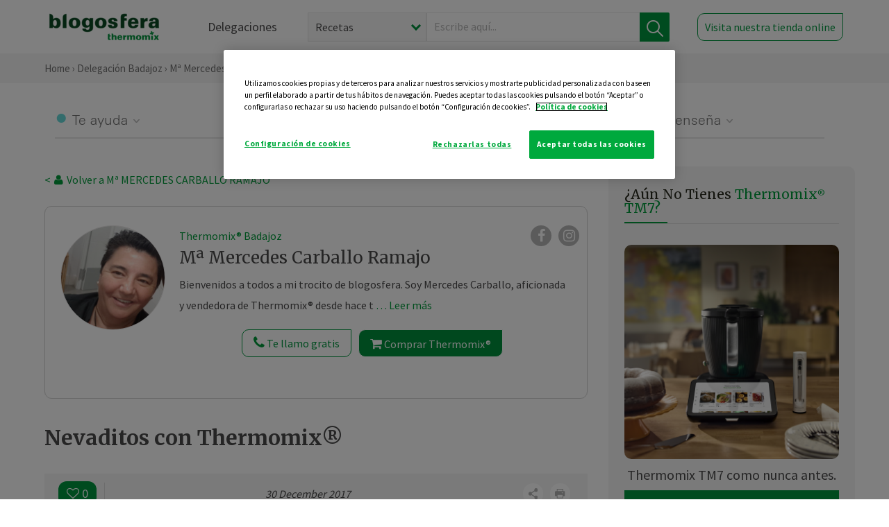

--- FILE ---
content_type: text/html; charset=UTF-8
request_url: https://thermomix-badajoz.es/ma-mercedes-carballo-ramajo/general/nevaditos-con-thermomix/
body_size: 17689
content:
<!DOCTYPE html><html lang="es" xmlns="http://www.w3.org/1999/xhtml"><head> <script type="application/ld+json"> { "@context": "http://schema.org", "@type": "Organization", "name": "Blogosfera Thermomix", "url": "https://blogosferathermomix.es/", "logo": "https://blogosferathermomix.es/images/frontend/corporative/logo.png" } </script><script type="text/javascript" src="https://cdn.cookielaw.org/consent/43bcb45f-61ac-4768-bc3e-70c2e827face/OtAutoBlock.js" ></script><script src="https://cdn.cookielaw.org/scripttemplates/otSDKStub.js" data-document-language="true" type="text/javascript" charset="UTF-8" data-domain-script="43bcb45f-61ac-4768-bc3e-70c2e827face" ></script><script type="text/javascript">function OptanonWrapper() { }</script><script>(function(w,d,s,l,i){w[l]=w[l]||[];w[l].push({'gtm.start':new Date().getTime(),event:'gtm.js'});var f=d.getElementsByTagName(s)[0],j=d.createElement(s),dl=l!='dataLayer'?'&l='+l:'';j.async=true;j.src='//www.googletagmanager.com/gtm.js?id='+i+dl;f.parentNode.insertBefore(j,f);})(window,document,'script','dataLayer','GTM-WWJ4WMK');</script><meta charset="utf-8"><meta http-equiv="X-UA-Compatible" content="IE=edge"><meta name="viewport" content="width=device-width, initial-scale=1, user-scalable=no" /><title>Nevaditos con Thermomix&reg; - Navidad - Blog de Mª MERCEDES CARBALLO RAMAJO de Thermomix&reg; Badajoz</title><meta name="description" content="Nevaditos con Thermomix&reg; , una receta de Navidad, elaborada por Mª MERCEDES CARBALLO RAMAJO. Descubre las mejores recetas de Blogosfera Thermomix&reg; Badajoz"/><meta property="og:type" content="website"/><meta property="og:site_name" content="Thermomix&reg; Badajoz"/><meta property="og:url" content="https://thermomix-badajoz.es/ma-mercedes-carballo-ramajo/general/nevaditos-con-thermomix/"/><meta property="og:title" content="Nevaditos con Thermomix&reg; - Navidad - Blog de Mª MERCEDES CARBALLO RAMAJO de Thermomix&reg; Badajoz"/><meta property="og:description" content="Nevaditos con Thermomix&reg; , una receta de Navidad, elaborada por Mª MERCEDES CARBALLO RAMAJO. Descubre las mejores recetas de Blogosfera Thermomix&reg; Badajoz"/><meta name="twitter:card" content="summary"/><meta name="twitter:site" content="@ThermomixESP"/><meta name="twitter:title" content="Nevaditos con Thermomix&reg; - Navidad - Blog de Mª MERCEDES CARBALLO RAMAJO de Thermomix&reg; Badajoz"/><meta name="twitter:description" content="Nevaditos con Thermomix&reg; , una receta de Navidad, elaborada por Mª MERCEDES CARBALLO RAMAJO. Descubre las mejores recetas de Blogosfera Thermomix&reg; Badajoz"/><meta name="twitter:url" content="https://thermomix-badajoz.es/ma-mercedes-carballo-ramajo/general/nevaditos-con-thermomix/"/><meta itemprop="name" content="Nevaditos con Thermomix&reg; "><meta itemprop="description" content="Nevaditos con Thermomix&reg; , una receta de Navidad, elaborada por Mª MERCEDES CARBALLO RAMAJO. Descubre las mejores recetas de Blogosfera Thermomix&reg; Badajoz"><meta property="og:locale" content="es_ES"/><link rel="canonical" href="https://thermomix-badajoz.es/ma-mercedes-carballo-ramajo/general/nevaditos-con-thermomix/"/><meta property="og:image" content="https://cdn.blogsthermomix.es/media/Posts/attachments/87b8737b2a25f3502f4983fbf8611534.JPG"/><meta name="twitter:image" content="https://cdn.blogsthermomix.es/media/Posts/attachments/87b8737b2a25f3502f4983fbf8611534.JPG"/><!--[if lt IE 9]><script src="https://oss.maxcdn.com/libs/html5shiv/3.7.0/html5shiv.js"></script><script src="https://oss.maxcdn.com/libs/respond.js/1.4.2/respond.min.js"></script><![endif]--><meta name="csrf-token" content="luZjbL3wwxYLkMxSvPkQvZNJiOvqQHZEukSwxl5T"><link rel="shortcut icon" href="https://thermomix-badajoz.es/images/frontend/favicon.ico" /><link rel="icon" href="https://thermomix-badajoz.es/images/frontend/favicon.ico" /><script> window.Laravel = {"csrfToken":"luZjbL3wwxYLkMxSvPkQvZNJiOvqQHZEukSwxl5T"} </script> <link href="https://thermomix-badajoz.es/css/frontend/plugins/jquery/jquery-ui.min.css?version=1.3.0" rel="stylesheet" /> <link href="https://thermomix-badajoz.es/css/frontend/plugins/bootstrap/bootstrap.css?version=1.3.0" rel="stylesheet" /> <link href="https://thermomix-badajoz.es/css/frontend/plugins/owl-carousel/css/owl.carousel.min.css?version=1.3.0" rel="stylesheet" /> <link href="https://thermomix-badajoz.es/css/frontend/plugins/owl-carousel/css/owl.theme.default.min.css?version=1.3.0" rel="stylesheet" /> <link href="https://thermomix-badajoz.es/css/frontend/plugins/blueimp/css/blueimp-gallery.min.css?version=1.3.0" rel="stylesheet" /> <link href="https://thermomix-badajoz.es/css/frontend/corporative/../font-awesome/css/font-awesome.min.css?version=1.3.0" rel="stylesheet" /> <link href="https://thermomix-badajoz.es/css/frontend/corporative/animate.min.css?version=1.3.0" rel="stylesheet" /> <link href="https://thermomix-badajoz.es/css/frontend/corporative/icomoon.css?version=1.3.0" rel="stylesheet" /> <link href="https://thermomix-badajoz.es/css/frontend/corporative/styles.css?version=1.3.0" rel="stylesheet" /> <script> var app = [];var lang = "js_interface";var secure_url = "\/\/blogosferathermomix.es";var constant_base_url = "\/\/blogosferathermomix.es\/";var base_url = "https:\/\/thermomix-badajoz.es";var locale = "es";var is_mobile = false; </script> <!--[if lt IE 9]> <script src="https://oss.maxcdn.com/libs/html5shiv/3.7.0/html5shiv.js"></script> <script src="https://oss.maxcdn.com/libs/respond.js/1.4.2/respond.min.js"></script> <![endif]--> <script>window.onPreSubmitForm = function (callback, formId) {window.onSubmitRecaptcha = function (token) {var responseRecaptcha = $('.g-recaptcha-response').val(token);$("#"+formId).append(responseRecaptcha);callback(formId);grecaptcha.reset();};grecaptcha.execute();};</script><script src="https://www.google.com/recaptcha/api.js" async defer></script><script type="application/ld+json"> { "@context": "http://schema.org/", "@type": "Recipe", "name": "Nevaditos con Thermomix&reg; ", "image": "https://cdn.blogsthermomix.es/media/Posts/attachments/87b8737b2a25f3502f4983fbf8611534.JPG", "author": { "@type": "Person", "name": " Mª MERCEDES CARBALLO RAMAJO" }, "datePublished":"2017-12-30", "description": "¡Buenas tardes, amig@s! Hoy os traigo una receta muy apropiada para la época, súper rápida y fácil de hacer. Y, ¿A quién no le gustan los nevaditos? QUÉ NECESITAMOS:120 gr de manteca de cerdo ibérico a temperatura ambiente1/2 cucharada sopera de aceite de oliva75 gr de vino blanco330 gr de harina normal40 gr de azúcar 1/2 cucharadita de sal100 gr de azúcar glas para espolvorearPROCEDIMIENTO:Comenzaremos haciendo el azúcar glas en nuestra Thermomix&reg; . Para ello programaremos 20 segundos a velocidad 10. Sacar y reservar.Introduciremos todos los ingredientes restantes en el orden que aparecen en la lista (excepto el azúcar las que utilizaremos al final para espolvorear) y programamos 10 segundos a velocidad 6.Meter en la nevera para que repose durante 20 minutos.Precalentar el horno a 170ºUna vez haya transcurrido el tiempo de reposo, estiraremos la masa entre dos papeles de horno con un rodillo dejándolos gruesos y cortándolos con un cortapastas o con algún utensilio parecido.Los iremos colocando en una bandeja forrada de papel de hornear y hornearemos 30-35 minutos a 170º, hasta que empiecen a dorarse, pero no demasiado. Espolvorear con abundante azúcar glasNOTA: Yo hice dos tandas de esta masa y las horneé juntas. Con las cantidades expuestas deben salir unos 12 nevados¡A DISFRUTARLOS!", "recipeCategory": "Navidad", "keywords": "Nevaditos con Thermomix&reg; ,Navidad"}</script> </head><body id="page-top"><div id="container_loading" style="visibility: hidden; opacity : 0;"><div id="spinner"></div></div><noscript><iframe src="//www.googletagmanager.com/ns.html?id=GTM-WWJ4WMK"height="0" width="0" style="display:none;visibility:hidden"></iframe></noscript> <nav id="mainNav" class="navbar navbar-default navbar-custom navbar-fixed-top desktop-view"> <div class="container-fluid container-resolution header-container-align"> <div class="navbar-header page-scroll"> <a class="navbar-brand page-scroll" href="https://blogosferathermomix.es/"> <img src="https://cdn.blogsthermomix.es/images/frontend/corporative/logo.png" alt="Blogosfera Thermomix®"> </a> </div> <div class="collapse navbar-collapse main-nav-list" id="bs-navbar-collapse-1"> <ul class="nav navbar-nav navbar-right"> <li> <a class="page-scroll EventTraker link-delegaciones" data-category="Menu|Superior|Delegaciones | https://thermomix-badajoz.es/ma-mercedes-carballo-ramajo/general/nevaditos-con-thermomix" data-action="Click" data-label="GoTo | https://blogosferathermomix.es/delegaciones-thermomix/" href="https://blogosferathermomix.es/delegaciones-thermomix/">Delegaciones</a> </li> <li id="globalSearchDesktop"> <div> <form action="https://thermomix-badajoz.es/search" id="search-box" method="post"> <div class="form-search" style="display: flex; width: 100%"> <div class="content-select"> <select name="filter_search" id="filter_search"> <option value="post" >Recetas</option> <option value="advisor" >Agentes Comerciales</option> <option value="area" >Delegaciones</option> <option value="new" >Noticias</option> </select> <i></i> </div> <div class="content-input"> <input type="text" value="" name="term" id="term" placeholder="Escribe aquí... " class="input-text" required> <button style="background-color: #00913d" class="button-search EventTraker" data-category="Buscador | https://thermomix-badajoz.es/ma-mercedes-carballo-ramajo/general/nevaditos-con-thermomix" data-action="Click" data-label="Submit" type="submit"> <span class=" EventTraker" data-category="Buscador | https://thermomix-badajoz.es/ma-mercedes-carballo-ramajo/general/nevaditos-con-thermomix" data-action="Click" data-label="Submit"> <img id="search-global-icon" src="https://cdn.blogsthermomix.es/images/frontend/corporative/search-icon.png" alt="Busca receta, agente o delegación" class=" EventTraker" data-category="Buscador | https://thermomix-badajoz.es/ma-mercedes-carballo-ramajo/general/nevaditos-con-thermomix" data-action="Click" data-label="Submit"> </span> <span id="search_global_spinner"></span> </button> </div> <input type="hidden" name="_token" id="_token" value="luZjbL3wwxYLkMxSvPkQvZNJiOvqQHZEukSwxl5T"> </div> </form></div> </li> <li class="buy-now-button"> <a class="page-scroll btn-secondary EventTraker btn-visit-store" data-category="Menu|Superior|Visitar | https://thermomix-badajoz.es/ma-mercedes-carballo-ramajo/general/nevaditos-con-thermomix" data-action="Click" data-label="GoTo | https://vorwerk.com/es/es/productos/tienda-online?advisorID=ET00015017" href="https://vorwerk.com/es/es/productos/tienda-online?advisorID=ET00015017" target="_blank">Visita nuestra tienda online</a> </li> </ul> </div> </div> </nav> <nav class="navbar responsive-view"> <div class="main-menu-responsive"> <a class="delegations-button" href="https://blogosferathermomix.es/delegaciones-thermomix/"><img src="https://cdn.blogsthermomix.es/images/frontend/corporative/ico-delegacion-movil.svg" alt="icon-delegation-mobile" class="ico-delegacion"></a> <a class="navbar-brand page-scroll" href="https://blogosferathermomix.es/"><img src="https://cdn.blogsthermomix.es/images/frontend/corporative/logo.png" alt="Blogosfera Thermomix®" class="logo-movil"></a> <div class="open-tool-search"><img src="https://cdn.blogsthermomix.es/images/frontend/corporative/ico-lupa-movil.svg" alt="icon-lupa-mobile" class="ico-search active"> <img src="https://cdn.blogsthermomix.es/images/frontend/corporative/close-search.svg" alt="icon-close-search" class="fa fa-times"></div> </div> <div class="list-items-responsive"> <div> <form action="https://thermomix-badajoz.es/search" id="search-box" method="post"> <div class="form-search" style="display: flex; width: 100%"> <div class="content-select"> <select name="filter_search" id="filter_search"> <option value="post" >Recetas</option> <option value="advisor" >Agentes Comerciales</option> <option value="area" >Delegaciones</option> <option value="new" >Noticias</option> </select> <i></i> </div> <div class="content-input"> <input type="text" value="" name="term" id="term" placeholder="Escribe aquí... " class="input-text" required> <button style="background-color: #00913d" class="button-search EventTraker" data-category="Buscador | https://thermomix-badajoz.es/ma-mercedes-carballo-ramajo/general/nevaditos-con-thermomix" data-action="Click" data-label="Submit" type="submit"> <span class=" EventTraker" data-category="Buscador | https://thermomix-badajoz.es/ma-mercedes-carballo-ramajo/general/nevaditos-con-thermomix" data-action="Click" data-label="Submit"> <img id="search-global-icon" src="https://cdn.blogsthermomix.es/images/frontend/corporative/search-icon.png" alt="Busca receta, agente o delegación" class=" EventTraker" data-category="Buscador | https://thermomix-badajoz.es/ma-mercedes-carballo-ramajo/general/nevaditos-con-thermomix" data-action="Click" data-label="Submit"> </span> <span id="search_global_spinner"></span> </button> </div> <input type="hidden" name="_token" id="_token" value="luZjbL3wwxYLkMxSvPkQvZNJiOvqQHZEukSwxl5T"> </div> </form></div> </div> </nav> <div class="header-print"> <div class="row"> <div class="col-12"> <img src="https://cdn.blogsthermomix.es/images/frontend/corporative/logo.png" alt="logo"> </div> </div> </div> <section class="main-content content-post home-delegado"> <div class="main-breadcrumb"> <div class="container-fluid container-resolution"> <h3> <a href="https://blogosferathermomix.es/" class="EventTraker" data-category="Breadcrumb | https://thermomix-badajoz.es/ma-mercedes-carballo-ramajo/general/nevaditos-con-thermomix" data-action="Click" data-label="GoTo | https://blogosferathermomix.es/">Home</a> &rsaquo; <a href="https://thermomix-badajoz.es" class="EventTraker" data-category="Breadcrumb | https://thermomix-badajoz.es/ma-mercedes-carballo-ramajo/general/nevaditos-con-thermomix" data-action="Click" data-label="GoTo | https://thermomix-badajoz.es">Delegación Badajoz</a> &rsaquo; <a href="https://thermomix-badajoz.es/ma-mercedes-carballo-ramajo" class="EventTraker" data-category="Breadcrumb | https://thermomix-badajoz.es/ma-mercedes-carballo-ramajo/general/nevaditos-con-thermomix" data-action="Click" data-label="GoTo | https://thermomix-badajoz.es/ma-mercedes-carballo-ramajo">Mª Mercedes Carballo Ramajo</a> &rsaquo; <a href="https://thermomix-badajoz.es/ma-mercedes-carballo-ramajo/navidad/" class="EventTraker" data-category="Breadcrumb | https://thermomix-badajoz.es/ma-mercedes-carballo-ramajo/general/nevaditos-con-thermomix" data-action="Click" data-label="GoTo | https://thermomix-badajoz.es/ma-mercedes-carballo-ramajo/navidad/">Navidad</a> &rsaquo; Nevaditos con Thermomix&reg; </h3> </div></div> <div class="container-fluid container-resolution "> <div class="row"> <div class="col-12 col-lg-12 col-menu-categorias"> <div class="categorias-blog-new"> <div class="col-categorias"> <div class="cat-title" id="cat-22">Te ayuda</div> <ul class="sub-categorias" id="subcat-22"> <li> <a href="https://thermomix-badajoz.es/ma-mercedes-carballo-ramajo/pastas-y-arroces/">Pastas y arroces</a></li> <li> <a href="https://thermomix-badajoz.es/ma-mercedes-carballo-ramajo/carnes-y-aves/">Carnes y aves</a></li> <li> <a href="https://thermomix-badajoz.es/ma-mercedes-carballo-ramajo/pescados-y-mariscos/">Pescados y mariscos</a></li> </ul> </div> <div class="col-categorias"> <div class="cat-title" id="cat-23">Te cuida</div> <ul class="sub-categorias" id="subcat-23"> <li> <a href="https://thermomix-badajoz.es/ma-mercedes-carballo-ramajo/sopas-y-cremas/">Sopas y cremas</a></li> <li> <a href="https://thermomix-badajoz.es/ma-mercedes-carballo-ramajo/dietas-especiales/">Dietas especiales</a></li> </ul> </div> <div class="col-categorias"> <div class="cat-title" id="cat-24">Te inspira</div> <ul class="sub-categorias" id="subcat-24"> <li> <a href="https://thermomix-badajoz.es/ma-mercedes-carballo-ramajo/postres-y-dulces/">Postres y dulces</a></li> <li> <a href="https://thermomix-badajoz.es/ma-mercedes-carballo-ramajo/masas-panes-reposteria/">Masas, panes y repostería</a></li> <li> <a href="https://thermomix-badajoz.es/ma-mercedes-carballo-ramajo/aperitivos-entrantes-tapas/">Aperitivos, entrantes y tapas</a></li> <li> <a href="https://thermomix-badajoz.es/ma-mercedes-carballo-ramajo/salsas-y-guarniciones/">Salsas y guarniciones</a></li> <li> <a href="https://thermomix-badajoz.es/ma-mercedes-carballo-ramajo/navidad/">Navidad</a></li> </ul> </div> <div class="col-categorias"> <div class="cat-title" id="cat-25">Te enseña</div> <ul class="sub-categorias" id="subcat-25"> <li> <a href="https://thermomix-badajoz.es/ma-mercedes-carballo-ramajo/noticias/">Noticias Blog</a></li> </ul> </div> </div> </div> </div> <div class="row container-delegacion no-menu-categories"> <div class="col-lg-8 col-md-8 col-sm-12 col-xs-12 wrapper-content wrapper-receta"> <div class="main-breadcrumb-new"> <a href="https://thermomix-badajoz.es/ma-mercedes-carballo-ramajo" class="link-goback EventTraker" >< <i class="fa fa-user" aria-hidden="true"></i> Volver a Mª MERCEDES CARBALLO RAMAJO</a> </div> <div class="box-area box-delegado-info"> <div> <img style="border: 1px solid #e9e6e6;border-radius: 50%;" src="https://cdn.blogsthermomix.es/dynamic_content/images/advisors/3229ce9011420b7c304247955a50873c.jpg" class="img-responsive img-delegado-big" alt="advisor-image"> </div> <div class="content content-delegado"> <div class="head-delegado"> <img style="border: 1px solid #e9e6e6;border-radius: 50%;" src="https://cdn.blogsthermomix.es/dynamic_content/images/advisors/3229ce9011420b7c304247955a50873c.jpg" class="img-responsive" alt="advisor-image-default"> <div class="box-title"> <img src="https://cdn.blogsthermomix.es/images/frontend/corporative/ico-puntos.png" alt="icon-points" class="img-responsive icon-rrss-movil" /> <div class="title"> <a href="https://thermomix-badajoz.es">Thermomix® Badajoz</a> <h3>Mª Mercedes Carballo Ramajo</h3> </div> <div class="box-rrss"> <a href="https://www.facebook.com/ThermomixSpain/" target="_blank"> <i class="fa fa-facebook"></i> </a> <a href="https://www.instagram.com/thermomixespana/?hl=es" style="padding-left: 10px;" target="_blank"> <i class="fa fa-instagram"></i> </a> </div> </div> </div> <div class="readMorenew"><p>Bienvenidos a todos a mi trocito de blogosfera. Soy Mercedes Carballo, aficionada y vendedora de Thermomix&reg; desde hace trece a&ntilde;os. Me apasiona la buena cocina y sobre todo me apasiona poder optimizar su proceso de elaboraci&oacute;n obteniendo resultados inmejorables de la forma m&aacute;s f&aacute;cil posible.&nbsp;</p><p>Este espacio ha sido creado con la intenci&oacute;n de hacer llegar a cada uno de vosotros novedades, recetas, t&aacute;cticas y trucos, que hagan m&aacute;s interesante y eficaz la cocina con nuestra Thermomix&reg; .</p></div> <div class="fulltext"><p>Bienvenidos a todos a mi trocito de blogosfera. Soy Mercedes Carballo, aficionada y vendedora de Thermomix&reg; desde hace trece a&ntilde;os. Me apasiona la buena cocina y sobre todo me apasiona poder optimizar su proceso de elaboraci&oacute;n obteniendo resultados inmejorables de la forma m&aacute;s f&aacute;cil posible.&nbsp;</p><p>Este espacio ha sido creado con la intenci&oacute;n de hacer llegar a cada uno de vosotros novedades, recetas, t&aacute;cticas y trucos, que hagan m&aacute;s interesante y eficaz la cocina con nuestra Thermomix&reg; .</p></div> <div class="actions-delegado"> <button type="button" class="btn-delegado" data-advisor_name="" data-toggle="modal" data-target="#ModalCallYouForm"> <i class="fa fa-phone" ></i> Te llamo gratis </button> <a class="btn-delegado btn-delegado-verde" href="https://vorwerk.com/es/es/productos/thermomix/thermomix-tm6?advisorID=ET00015017"> <i class="fa fa-shopping-cart" aria-hidden="true"></i> Comprar Thermomix® </a> </div> </div> </div><div id="ModalCallYouForm" class="modal fade modal-action" role="dialog"> <div class="modal-dialog modal-lg"> <div class="modal-content "> <div class="modal-header " style="border: none;"> <button type="button" class="close" data-dismiss="modal">&times;</button> </div> <div class="modal-body"> <div class="modal-container"> <div class="row"> <div style="background-image: url(https://cdn.blogsthermomix.es/images/frontend/corporative/bg-modal-advisor-contact.webp)" class="col-md-6 col-12 col-img"> <img src="https://cdn.blogsthermomix.es/images/frontend/corporative/bg-modal-advisor-contact.webp" alt="img-modal-call" class="img-responsive" /> </div> <div class="col-md-6 col-12 col-txt"> <h3>¿Quieres que te llame <span>Mª Mercedes Carballo Ramajo?</span></h3> <p>Te llamamos gratis para explicarte las <strong>ventajas de Thermomix®.</strong><br />Rellena los campos para poder llamarte</p> <div class="box-form"><form data-pre-submit="onPreSubmitForm" class="info-call" name="callYouForm" id="callYouForm" action="https://thermomix-badajoz.es/api/advisor-contact" method="post" novalidate data-validation="validate" role="form"><div class="row control-group col-lg-12 "><div class="form-group "><input type="text" class="form-control " placeholder="Nombre" id="name" name="name" validation="required:true" value=""> </div> </div><div class="row control-group col-lg-12 "><div class="form-group "><input type="text" class="form-control " placeholder="Teléfono *" id="phone" name="phone" validation="required:true numberPhone:true" value=""> </div> </div><div class="row control-group col-lg-12 "><div class="form-group "><input type="text" class="form-control " placeholder="CP *" id="cp" name="cp" validation="required:true cpValid:true" value=""> </div> </div><div class="row control-group col-lg-12 "><div class="form-group "><select class="form-control " id="available" name="available" validation="required:true"><option value="">Selecciona un horario</option><option value="morming" >Mañana</option><option value="afternoon" >Tarde</option></select> </div> </div><div class="row control-group col-lg-12 privacy checkbox"><div class="form-group "><p>En Vorwerk trataremos tus datos para gestionar la consulta realizada. Puedes ejercer tus derechos de acceso, rectificación, cancelación, oposición, limitación del tratamiento y portabilidad escribiéndonos a protecciondedatos@vorwerk.es. Más información en la<a href="https://www.vorwerk.com/es/es/c/home/general/politica-privacidad"title="Política de Privacidad" target="_blank"> Política de Privacidad.</a></p><label><input type="checkbox" id="legals1" name="legals1" validation="required:true" >Autorizo el tratamiento de mis datos personales para el envío de comunicaciones comerciales sobre productos o servicios de Vorwerk España.</label> </div> </div><div class="row control-group col-lg-12 privacy checkbox"><div class="form-group "><label><input type="checkbox" id="legals" name="legals" validation="required:true" >Acepto el envío de mis datos personales para permitir a Vorwek ponerse en contacto conmigo.</label> </div> </div><input type="hidden" id="advisor_id" name="advisor_id" value="eyJpdiI6ImpYdzZhZWNHQ2lFeXQ2Skp3T0tUM1E9PSIsInZhbHVlIjoiV01xVDlvTFlpYTRJRkt2aGFmMFNJUT09IiwibWFjIjoiNDQ3OTExMWUzYmVjOTg1NTk1YjdhY2Q0NzBmZDQzNTE5OWZlMTk2MTZiOTBhNGIwNjk5MGVlMjNiOTBlZmNjZiJ9"><input type="hidden" id="advisor_name" name="advisor_name" value="Mª MERCEDES CARBALLO RAMAJO"><input type="hidden" id="advisor_email" name="advisor_email" value="carballo.ramajo.mercedes@ithermomix.es"><input type="hidden" id="blog_id" name="blog_id" value="eyJpdiI6Iit0QlZPTVBQVlQ5NkttTStISWM2MHc9PSIsInZhbHVlIjoiaVJybHNjY0JlaFwvcDAxRXFud3hMSmc9PSIsIm1hYyI6IjgzNzM4YWZlMzI4ZjYyYmYxMGM4NmVkZGVhNmU4NzEyNTcyNjg5OTFhNDVlNDlhMzlkZThlYjBjNDE5MGViZDAifQ=="><input type="hidden" id="area_id" name="area_id" value="eyJpdiI6IlJOZFZWWlNodlhUZ21JcVlGNndUWkE9PSIsInZhbHVlIjoib2NEcGsrdW13dzI0XC9GdjNudUhHUlE9PSIsIm1hYyI6IjE0ZDMwNmYzNWM2MGY3YTIyODZlZjMwNWNhNzM0YWZlNzY2OGRkYTljYTlhNzhjODMxYWJmNjg5NWM1YzhhMmIifQ=="><input type="hidden" id="area_name" name="area_name" value="Badajoz"> <div class="clearfix"></div> <div id="error_response"></div> <div class="row "> <div class="form-group col-xs-12 "> <button type="submit" class="btn btn-primary btn-md ask-button tracker-button-form">Contactar</button> </div> </div><input type="hidden" name="fid" id="fid" value="eyJpdiI6ImJRRGpYN1Iya2tRYlBHbmg5VEZMU2c9PSIsInZhbHVlIjoidStcL0xsZk9iSUtTbVJqTkYwT1wvS1J3PT0iLCJtYWMiOiJmNGM2Y2VmZWUwMmQ1YTQ5ZGM4OWZkNWEwYmZhZGZlMmE4YTY2Y2NjYzk5YTJhMzZkNzlhZTEyMmQzZTNiZGQ5In0="/><input type="hidden" name="sid" id="sid" value="eyJpdiI6IkdHV0xuM1JTYytsNDNmZThNNkhJNVE9PSIsInZhbHVlIjoiZDVWNEFVczNWYUlcL2VBQjRmdnQzbWc9PSIsIm1hYyI6IjYyYjc1ZTJmZjEzYmZlOWJiMTJhNWQ4ZGE2ZGI2YTBkZmUxOThlNDM4NGNhNjJhMmI1MzAzOTY4MTlmMTA4MTMifQ=="/><input type="hidden" name="bid" id="bid" value="eyJpdiI6IndoNm1hdVRRTlJyK1FpSmYyU0llV2c9PSIsInZhbHVlIjoiSWwxM0lTQ3JvVVVETHcyVTBqRXBPQT09IiwibWFjIjoiZmJlNTc4N2FiNzVjODgzMDQ1MWMwM2M5OWEzYTY2N2IzODczZmIyNWU4ZmNmOTNjYzAyZTE0ZmU1OTExMjY3NCJ9"/><input type="hidden" name="has_captcha" id="has_captcha" value="1"/><input type="hidden" name="referral" id="referral" value=""/><input type="hidden" name="_token" value="luZjbL3wwxYLkMxSvPkQvZNJiOvqQHZEukSwxl5T"></form> <div class="alert fade in alert-success" id="successcallYouForm" style="display: none"></div></div> </div> </div> </div> </div> </div> </div></div><div id="ModalWhatsappMeForm" class="modal fade modal-action" role="dialog"> <div class="modal-dialog modal-lg"> <div class="modal-content "> <div class="modal-header " style="border: none;"> <button type="button" class="close" data-dismiss="modal">&times;</button> </div> <div class="modal-body "> <div class="modal-container"> <div class="row"> <div class="col-md-6 col-12 col-img col-img-agente"> <img src="https://cdn.blogsthermomix.es/images/frontend/corporative/bg-modal-agente.jpg" alt="image-modal-whatsapp" class="img-responsive" /> </div> <div class="col-md-6 col-12 col-txt"> <h3>¿Quieres hablar con <span>Mª Mercedes Carballo Ramajo</span> por Whatsapp?</h3> <p>Indica tu nombre y teléfono y podrás escribirme directamente</p> <div class="box-form" style="margin-left: 15px;"><form data-pre-submit="onPreSubmitForm" class="user-ask" name="whatsappMeForm" id="whatsappMeForm" action="https://thermomix-badajoz.es/api/advisor-contact" method="post" novalidate data-validation="validate" role="form"><div class="row control-group col-lg-12 col-sm-6"><div class="form-group "><input type="text" class="form-control " placeholder="Nombre" id="name" name="name" validation="required:true" value=""> </div> </div><div class="row control-group col-lg-12 col-sm-6"><div class="form-group "><input type="text" class="form-control " placeholder="Teléfono *" id="phone" name="phone" validation="required:true numberPhone:true" value=""> </div> </div><div class="row control-group col-lg-12 col-md-12 col-sm-12 privacy checkbox"><div class="form-group "><p>En Vorwerk trataremos tus datos para gestionar la consulta realizada. Puedes ejercer tus derechos de acceso, rectificación, cancelación, oposición, limitación del tratamiento y portabilidad escribiéndonos a protecciondedatos@vorwerk.es. Más información en la<a href="https://www.vorwerk.com/es/es/c/home/general/politica-privacidad"title="Política de Privacidad" target="_blank"> Política de Privacidad.</a></p><label><input type="checkbox" id="legals1" name="legals1" validation="required:true" >Autorizo el tratamiento de mis datos personales para el envío de comunicaciones comerciales sobre productos o servicios de Vorwerk España.</label> </div> </div><div class="row control-group col-lg-12 col-md-12 col-sm-12 privacy checkbox"><div class="form-group "><label><input type="checkbox" id="legals" name="legals" validation="required:true" >Acepto el envío de mis datos personales para permitir a Vorwek ponerse en contacto conmigo.</label> </div> </div><input type="hidden" id="advisor_id" name="advisor_id" value="eyJpdiI6ImpYdzZhZWNHQ2lFeXQ2Skp3T0tUM1E9PSIsInZhbHVlIjoiV01xVDlvTFlpYTRJRkt2aGFmMFNJUT09IiwibWFjIjoiNDQ3OTExMWUzYmVjOTg1NTk1YjdhY2Q0NzBmZDQzNTE5OWZlMTk2MTZiOTBhNGIwNjk5MGVlMjNiOTBlZmNjZiJ9"><input type="hidden" id="advisor_name" name="advisor_name" value="Mª MERCEDES CARBALLO RAMAJO"><input type="hidden" id="advisor_email" name="advisor_email" value="carballo.ramajo.mercedes@ithermomix.es"><input type="hidden" id="advisor_phone" name="advisor_phone" value="678934182"><input type="hidden" id="blog_id" name="blog_id" value="eyJpdiI6Iit0QlZPTVBQVlQ5NkttTStISWM2MHc9PSIsInZhbHVlIjoiaVJybHNjY0JlaFwvcDAxRXFud3hMSmc9PSIsIm1hYyI6IjgzNzM4YWZlMzI4ZjYyYmYxMGM4NmVkZGVhNmU4NzEyNTcyNjg5OTFhNDVlNDlhMzlkZThlYjBjNDE5MGViZDAifQ=="><input type="hidden" id="area_id" name="area_id" value="eyJpdiI6IlJOZFZWWlNodlhUZ21JcVlGNndUWkE9PSIsInZhbHVlIjoib2NEcGsrdW13dzI0XC9GdjNudUhHUlE9PSIsIm1hYyI6IjE0ZDMwNmYzNWM2MGY3YTIyODZlZjMwNWNhNzM0YWZlNzY2OGRkYTljYTlhNzhjODMxYWJmNjg5NWM1YzhhMmIifQ=="><input type="hidden" id="area_name" name="area_name" value="Badajoz"> <div class="clearfix"></div> <div id="error_response"></div> <div class="row "> <div class="form-group col-xs-12 "> <button type="submit" class="btn btn-primary btn-md ask-button tracker-button-form">Contactar</button> </div> </div><input type="hidden" name="fid" id="fid" value="eyJpdiI6ImVVb3NOMzQybTdKT2tFMnE0c2JIK1E9PSIsInZhbHVlIjoiTTV0VHFZaTRjQ01CQ3FNTWN3TWl1dz09IiwibWFjIjoiYTAxMmJmOGYyNjBmNWVmNTMxZDMxMGM1Y2JhOTE3OWY2NmQwOWU3YjQ3NjE2MzZhZThkOWRlNzliNTI1NTE3OSJ9"/><input type="hidden" name="sid" id="sid" value="eyJpdiI6Ik1KMUd3ZGoyXC9lMllIZGNPc0RYampnPT0iLCJ2YWx1ZSI6InZQSldIU1J4V3pnVFRkNzByOWNHQ3c9PSIsIm1hYyI6ImVlZTQ2NDNlNjg0YWQ0YmUwNzk1NTMxMDNkMWE5MjkzYmFmMDE1ODc0YmIxZmFiMzlmMDUyNDM0OWZjOGFjZTIifQ=="/><input type="hidden" name="bid" id="bid" value="eyJpdiI6IndoNm1hdVRRTlJyK1FpSmYyU0llV2c9PSIsInZhbHVlIjoiSWwxM0lTQ3JvVVVETHcyVTBqRXBPQT09IiwibWFjIjoiZmJlNTc4N2FiNzVjODgzMDQ1MWMwM2M5OWEzYTY2N2IzODczZmIyNWU4ZmNmOTNjYzAyZTE0ZmU1OTExMjY3NCJ9"/><input type="hidden" name="has_captcha" id="has_captcha" value="1"/><input type="hidden" name="referral" id="referral" value=""/><input type="hidden" name="_token" value="luZjbL3wwxYLkMxSvPkQvZNJiOvqQHZEukSwxl5T"></form> <div class="alert fade in alert-success" id="successwhatsappMeForm" style="display: none"></div></div> </div> </div> </div> </div> </div> </div></div><div id='captcha-container' class="row control-group col-lg-12" style="z-index: 99999; display: none;"> <div class="form-group col-xs-12 text-center captcha-container"> <div class="g-recaptcha" data-sitekey="6Lfb8TQUAAAAAFhspCrOEft1vbB1OF1T4nnG1aVz" data-callback="onSubmitRecaptcha" data-size="invisible"> </div> </div></div> <div class="col-lg-12 col-md-12 col-sm-12 col-xs-12 blog-detail no-padding"> <h1>Nevaditos con Thermomix&reg; </h1> <span class="date-mobile"> 30 December 2017</span> <div class="blog-detail-subtitle"> <div class="post-bar post-top-bar"> <div class="actions"> <button class="like-review " > <span class="likes" id="num_likes"> 0 </span> <input type="hidden" class="post_id" value="eyJpdiI6Ik1NVEJyVmdtNTBGREl2SU9aeEFVRUE9PSIsInZhbHVlIjoidnpXUXVXYjZoUjNRV0NBMmp3Y2FKUT09IiwibWFjIjoiN2EwYjQzNjlhNGRlOWUwNjY1Yjk0MWE1MDY1OTM3NjkzZDE3ODgyNTdjZmMwMzhlMWQ1N2JjZmNmOGRiMDc5NiJ9"> <input type="hidden" class="blog_id" value="eyJpdiI6ImlHbyt0c1gyNk9RYnBBdnVsbHFMV3c9PSIsInZhbHVlIjoiNG5DOWdYY1UybG5ualp4Zmo3dmp2dz09IiwibWFjIjoiYTI4MzBiZTAzNmE0NWM3MGQ1YWY1NjdkYmFiYjc2OWVjYTQ5YmRlMWRkMmI5YmUxYzJjNTI4YTJlODE2OGQ2MCJ9"> <input type="hidden" class="advisor_id" value="eyJpdiI6ImxzYkd3bGVOVU9Oa2grb2ZnNERyRlE9PSIsInZhbHVlIjoiWDJUU2ZqNHVGWjk1cG9xbHREMHhaUT09IiwibWFjIjoiNDY2YzgxMzQ1ZTUwM2NlMDYwNjVkYjNhZTFmNDJiNTk1OWE5MGEzYTYwMjkyMDVkYmNmNmRlNjMwMTg1ZjllOSJ9"> </button> </div> <span class="date"> 30 December 2017</span> <div> <div class="box-share"> <div class="btn-action-share"> <img src="https://cdn.blogsthermomix.es/images/frontend/corporative/share.svg" alt="icon-share" /> </div> <div class="box-rrss-share box-share-topbar"> <div class="share-buttons"> <ul class="share-button-list"> <li> <a href="https://api.whatsapp.com/send?text=:%20" class=" EventTraker" data-category="RRSS|Twitter | https://thermomix-badajoz.es/ma-mercedes-carballo-ramajo/general/nevaditos-con-thermomix" data-action="Click" data-label="GoTo | https://thermomix-badajoz.es/ma-mercedes-carballo-ramajo/navidad/nevaditos-con-thermomix/" target="_blank" title="Whatsapp" target="_blank" onclick="window.open('https://api.whatsapp.com/send?text=' + encodeURIComponent(document.title) + ':%20' + encodeURIComponent('https://thermomix-badajoz.es/ma-mercedes-carballo-ramajo/navidad/nevaditos-con-thermomix/'), 'whatsapp', 'width=500,height=375'); return false;"> <i class="fa fa-whatsapp" aria-hidden="true" data-category="RRSS|Whatsapp | https://thermomix-badajoz.es/ma-mercedes-carballo-ramajo/general/nevaditos-con-thermomix" data-action="Click" data-label="GoTo | https://thermomix-badajoz.es/ma-mercedes-carballo-ramajo/navidad/nevaditos-con-thermomix/"></i> </a> </li> <li> <a href="https://www.facebook.com/sharer/sharer.php?u=&t=" class=" EventTraker" data-category="RRSS|Facebook | https://thermomix-badajoz.es/ma-mercedes-carballo-ramajo/general/nevaditos-con-thermomix" data-action="Click" data-label="GoTo | https://thermomix-badajoz.es/ma-mercedes-carballo-ramajo/navidad/nevaditos-con-thermomix/" title="Facebook" target="_blank" onclick="window.open('https://www.facebook.com/sharer/sharer.php?u=' + encodeURIComponent('https://thermomix-badajoz.es/ma-mercedes-carballo-ramajo/navidad/nevaditos-con-thermomix/') + '&t=' + encodeURIComponent('https://thermomix-badajoz.es/ma-mercedes-carballo-ramajo/navidad/nevaditos-con-thermomix/'), 'facebook', 'width=500,height=375'); return false;"> <i class="fa fa-facebook" aria-hidden="true" data-category="RRSS|Facebook | https://thermomix-badajoz.es/ma-mercedes-carballo-ramajo/general/nevaditos-con-thermomix" data-action="Click" data-label="GoTo | https://thermomix-badajoz.es/ma-mercedes-carballo-ramajo/navidad/nevaditos-con-thermomix/"></i> </a> </li> <li> <a href="https://twitter.com/intent/tweet?source=&text=:%20" class=" EventTraker" data-category="RRSS|Twitter | https://thermomix-badajoz.es/ma-mercedes-carballo-ramajo/general/nevaditos-con-thermomix" data-action="Click" data-label="GoTo | https://thermomix-badajoz.es/ma-mercedes-carballo-ramajo/navidad/nevaditos-con-thermomix/" target="_blank" title="Twitter" onclick="window.open('https://twitter.com/intent/tweet?text=' + encodeURIComponent(document.title) + ':%20' + encodeURIComponent('https://thermomix-badajoz.es/ma-mercedes-carballo-ramajo/navidad/nevaditos-con-thermomix/'), 'twitter', 'width=500,height=500'); return false;"> <i class="fa fa-twitter" aria-hidden="true" data-category="RRSS|twitter | https://thermomix-badajoz.es/ma-mercedes-carballo-ramajo/general/nevaditos-con-thermomix" data-action="Click" data-label="GoTo | https://thermomix-badajoz.es/ma-mercedes-carballo-ramajo/navidad/nevaditos-con-thermomix/"></i> </a> </li> </ul></div> </div> </div> <div class="action-print" onclick="window.print();"> <img src="https://cdn.blogsthermomix.es/images/frontend/corporative/ico-print.svg" alt="icon-print" /> </div> </div> </div> <div class="featured-image"> <img src="https://cdn.blogsthermomix.es/media/Posts/attachments/87b8737b2a25f3502f4983fbf8611534.JPG" alt="highlighted-image"> </div> <div class="post-bar bar-categorias categorias"> <div class="box-categorias"> <span>Categoría: </span> <div class="categorias-text"> <div class="categoria-box"> <div class="categoria navidad" style="background-color:#F7E18C; height: 14px;width: 14px; border-radius: 50%"> </div> <a href="https://thermomix-badajoz.es/ma-mercedes-carballo-ramajo/navidad/">Navidad</a> </div> </div> </div> </div> </div> <div class="wysiwyg" id="wysiwyg"> <p>¡Buenas tardes, amig@s! </p><br /><p>Hoy os traigo una receta muy apropiada para la época, súper rápida y fácil de hacer. Y, ¿A quién no le gustan los nevaditos? </p><br /><p><b>QUÉ NECESITAMOS:</b></p><br /><ul><br /><li>120 gr de manteca de cerdo ibérico a temperatura ambiente</li><br /><li>1/2 cucharada sopera de aceite de oliva</li><br /><li>75 gr de vino blanco</li><br /><li>330 gr de harina normal</li><br /><li>40 gr de azúcar </li><br /><li>1/2 cucharadita de sal</li><br /><li>100 gr de azúcar glas para espolvorear</li><br /></ul><br /><p><b>PROCEDIMIENTO:</b></p><br /><ol><br /><li>Comenzaremos haciendo el azúcar glas en nuestra Thermomix&reg; . Para ello programaremos 20 segundos a velocidad 10. Sacar y reservar.</li><br /><li>Introduciremos todos los ingredientes restantes en el orden que aparecen en la lista (excepto el azúcar las que utilizaremos al final para espolvorear) y programamos 10 segundos a velocidad 6.</li><br /><li>Meter en la nevera para que repose durante 20 minutos.</li><br /><li>Precalentar el horno a 170º</li><br /><li>Una vez haya transcurrido el tiempo de reposo, estiraremos la masa entre dos papeles de horno con un rodillo dejándolos gruesos y cortándolos con un cortapastas o con algún utensilio parecido.</li><br /><li>Los iremos colocando en una bandeja forrada de papel de hornear y hornearemos 30-35 minutos a 170º, hasta que empiecen a dorarse, pero no demasiado. </li><br /><li>Espolvorear con abundante azúcar glas</li><br /></ol><br /><p>NOTA: Yo hice dos tandas de esta masa y las horneé juntas. Con las cantidades expuestas deben salir unos 12 nevados</p><br /><p>¡A DISFRUTARLOS!</p><br /><p></p><br /><p><img src="https://cdn.blogsthermomix.es/media/Posts/attachments/ba94ea2703e086328a6cd848d2d576e9.jpg" class="img-responsive" data-id="60510" data-size="attachments" style=""><img src="https://cdn.blogsthermomix.es/media/Posts/attachments/87b8737b2a25f3502f4983fbf8611534.JPG" class="img-responsive" data-id="60511" data-size="attachments" style=""><br></p> <div id="blueimp-gallery" class="blueimp-gallery"> <div class="slides"></div> <h3 class="title"></h3> <p class="description"></p> <a class="prev">‹</a> <a class="next">›</a> <a class="close">×</a> <a class="play-pause"></a> <ol class="indicator"> </ol> </div> </div> <a class="tracker-button-form EventTraker btn-demo" data-category="SolicitarDemoInPost | https://thermomix-badajoz.es/ma-mercedes-carballo-ramajo/general/nevaditos-con-thermomix" data-action="Click" data-label="GoTo | https://thermomix-badajoz.es/ma-mercedes-carballo-ramajo/comprar-thermomix/" href="https://thermomix-badajoz.es/ma-mercedes-carballo-ramajo/comprar-thermomix/">Solicita demostración</a> <div class="qr-box"> <img src="[data-uri]" alt="" class="qr-code"> </div> <div class="bottom-bar"> <div class="inner-bar left-bar"> <div class="actions"> <button class="like-review " > <span class="likes" id="num_likes"> 0 </span> <input type="hidden" class="post_id" value="eyJpdiI6Ik1NVEJyVmdtNTBGREl2SU9aeEFVRUE9PSIsInZhbHVlIjoidnpXUXVXYjZoUjNRV0NBMmp3Y2FKUT09IiwibWFjIjoiN2EwYjQzNjlhNGRlOWUwNjY1Yjk0MWE1MDY1OTM3NjkzZDE3ODgyNTdjZmMwMzhlMWQ1N2JjZmNmOGRiMDc5NiJ9"> </button> </div> <div class="categorias"> <div class="categorias-text"> <div class="categoria-box"> <div class="categoria navidad" style="background-color:#F7E18C; height: 14px;width: 14px; border-radius: 50%"> </div> <a href="https://thermomix-badajoz.es/ma-mercedes-carballo-ramajo/navidad/">Navidad</a> </div> </div> </div> </div> <div class="inner-bar right-bar"> <span class="date"> 30 December 2017</span> <div class="box-share"> <div class="btn-action action-share"> <img src="https://cdn.blogsthermomix.es/images/frontend/corporative/share.svg" alt="icon-share-2" /> </div> <div class="box-rrss-share box-share-bottombar"> <div class="share-buttons"> <ul class="share-button-list"> <li> <a href="https://api.whatsapp.com/send?text=:%20" class=" EventTraker" data-category="RRSS|Twitter | https://thermomix-badajoz.es/ma-mercedes-carballo-ramajo/general/nevaditos-con-thermomix" data-action="Click" data-label="GoTo | https://thermomix-badajoz.es/ma-mercedes-carballo-ramajo/navidad/nevaditos-con-thermomix/" target="_blank" title="Whatsapp" target="_blank" onclick="window.open('https://api.whatsapp.com/send?text=' + encodeURIComponent(document.title) + ':%20' + encodeURIComponent('https://thermomix-badajoz.es/ma-mercedes-carballo-ramajo/navidad/nevaditos-con-thermomix/'), 'whatsapp', 'width=500,height=375'); return false;"> <i class="fa fa-whatsapp" aria-hidden="true" data-category="RRSS|Whatsapp | https://thermomix-badajoz.es/ma-mercedes-carballo-ramajo/general/nevaditos-con-thermomix" data-action="Click" data-label="GoTo | https://thermomix-badajoz.es/ma-mercedes-carballo-ramajo/navidad/nevaditos-con-thermomix/"></i> </a> </li> <li> <a href="https://www.facebook.com/sharer/sharer.php?u=&t=" class=" EventTraker" data-category="RRSS|Facebook | https://thermomix-badajoz.es/ma-mercedes-carballo-ramajo/general/nevaditos-con-thermomix" data-action="Click" data-label="GoTo | https://thermomix-badajoz.es/ma-mercedes-carballo-ramajo/navidad/nevaditos-con-thermomix/" title="Facebook" target="_blank" onclick="window.open('https://www.facebook.com/sharer/sharer.php?u=' + encodeURIComponent('https://thermomix-badajoz.es/ma-mercedes-carballo-ramajo/navidad/nevaditos-con-thermomix/') + '&t=' + encodeURIComponent('https://thermomix-badajoz.es/ma-mercedes-carballo-ramajo/navidad/nevaditos-con-thermomix/'), 'facebook', 'width=500,height=375'); return false;"> <i class="fa fa-facebook" aria-hidden="true" data-category="RRSS|Facebook | https://thermomix-badajoz.es/ma-mercedes-carballo-ramajo/general/nevaditos-con-thermomix" data-action="Click" data-label="GoTo | https://thermomix-badajoz.es/ma-mercedes-carballo-ramajo/navidad/nevaditos-con-thermomix/"></i> </a> </li> <li> <a href="https://twitter.com/intent/tweet?source=&text=:%20" class=" EventTraker" data-category="RRSS|Twitter | https://thermomix-badajoz.es/ma-mercedes-carballo-ramajo/general/nevaditos-con-thermomix" data-action="Click" data-label="GoTo | https://thermomix-badajoz.es/ma-mercedes-carballo-ramajo/navidad/nevaditos-con-thermomix/" target="_blank" title="Twitter" onclick="window.open('https://twitter.com/intent/tweet?text=' + encodeURIComponent(document.title) + ':%20' + encodeURIComponent('https://thermomix-badajoz.es/ma-mercedes-carballo-ramajo/navidad/nevaditos-con-thermomix/'), 'twitter', 'width=500,height=500'); return false;"> <i class="fa fa-twitter" aria-hidden="true" data-category="RRSS|twitter | https://thermomix-badajoz.es/ma-mercedes-carballo-ramajo/general/nevaditos-con-thermomix" data-action="Click" data-label="GoTo | https://thermomix-badajoz.es/ma-mercedes-carballo-ramajo/navidad/nevaditos-con-thermomix/"></i> </a> </li> </ul></div> </div> </div> <div class="btn-action action-print" onclick="window.print();"> <img src="https://cdn.blogsthermomix.es/images/frontend/corporative/ico-print.svg" alt="icon-print-2" /> </div> </div> </div> <section class="related-posts posts spacer p-relative"> <h2 class="merry text-center" style="border-bottom: none">Posts <span>relacionados</span></h2> <div class="carrusel-posts-vistos owl-carousel owl-theme"> <div class="post-destacado-home carrusel-item"> <div class="img-container"> <a class="a-zoom EventTraker" data-category="RecetaDestacada | https://thermomix-badajoz.es/ma-mercedes-carballo-ramajo/general/nevaditos-con-thermomix" data-action="Click" data-label="GoTo | https://thermomix-badajoz.es/ma-mercedes-carballo-ramajo/navidad/salchichon-de-nueces-y-datiles-thermomix-badajoz/" href="https://thermomix-badajoz.es/ma-mercedes-carballo-ramajo/navidad/salchichon-de-nueces-y-datiles-thermomix-badajoz/"> <img class="img-responsive EventTraker" data-category="RecetaDestacada | https://thermomix-badajoz.es/ma-mercedes-carballo-ramajo/general/nevaditos-con-thermomix" data-action="Click" data-label="GoTo | https://thermomix-badajoz.es/ma-mercedes-carballo-ramajo/navidad/salchichon-de-nueces-y-datiles-thermomix-badajoz/" src="https://cdn.blogsthermomix.es/media/Posts/list/6df7ddb4aede34b62a1a10429808f021.jpeg" alt="Salchichón de nueces y dátiles. Thermomix&reg; Badajoz"></a> </div> <div class="contenido"> <div class="categorias" style="display: flex"> <div class="categoria navidad" style="background-color:#F7E18C"> <a href="https://thermomix-badajoz.es/navidad/">Navidad</a> </div> </div> <p><a href="https://thermomix-badajoz.es/ma-mercedes-carballo-ramajo/" class="link-author">Mª Mercedes Carballo Ramajo</a></p> <h3 class="title"> <a class="EventTraker" data-category="RecetaDestacada | https://thermomix-badajoz.es/ma-mercedes-carballo-ramajo/general/nevaditos-con-thermomix" data-action="Click" data-label="GoTo | https://thermomix-badajoz.es/ma-mercedes-carballo-ramajo/navidad/salchichon-de-nueces-y-datiles-thermomix-badajoz/" href="https://thermomix-badajoz.es/ma-mercedes-carballo-ramajo/navidad/salchichon-de-nueces-y-datiles-thermomix-badajoz/">Salchichón de nueces y dátiles. Thermomix&reg; Badajoz</a> </h3> <div class="actions"> <div class="area"><i class="fa fa-map-marker" aria-hidden="true"></i> Badajoz </div> <button class="like-review " > <span class="likes" id="num_likes"> 4 </span> <input type="hidden" class="post_id" value="eyJpdiI6IjdGTXkrXC81aDNWV1ZaRkh5YTQzUFRBPT0iLCJ2YWx1ZSI6IjlXODRcL2NSTmpSTWxsWEVYVmdYbldBPT0iLCJtYWMiOiJiNzJiYTcxZWExMzU5MWIzYTZhY2YwYmY2ZWMxMmU0NTBiNWFlNjk2MWU0NTYzY2MxNDQ5MjI3MjAyODFhN2I0In0="> <input type="hidden" class="advisor_id" value="eyJpdiI6ImhwWjV1SmI4a1E0ODZ1a2l5eG45UHc9PSIsInZhbHVlIjoiNU9LankrU3JZbE15TkN3Mk9uQlwvQnc9PSIsIm1hYyI6IjMyODk4YTRlYzc0YjJhN2I1ODUzOGY2YTBhMTgyMTQ1ZjMyYWU0YzRhMmRkMThjYzQwZDY3OWVmM2RhN2I4ZTEifQ=="> </button> </div> </div> </div> <div class="post-destacado-home carrusel-item"> <div class="img-container"> <a class="a-zoom EventTraker" data-category="RecetaDestacada | https://thermomix-badajoz.es/ma-mercedes-carballo-ramajo/general/nevaditos-con-thermomix" data-action="Click" data-label="GoTo | https://thermomix-badajoz.es/ma-mercedes-carballo-ramajo/navidad/roscon-de-reyes/" href="https://thermomix-badajoz.es/ma-mercedes-carballo-ramajo/navidad/roscon-de-reyes/"> <img class="img-responsive EventTraker" data-category="RecetaDestacada | https://thermomix-badajoz.es/ma-mercedes-carballo-ramajo/general/nevaditos-con-thermomix" data-action="Click" data-label="GoTo | https://thermomix-badajoz.es/ma-mercedes-carballo-ramajo/navidad/roscon-de-reyes/" src="https://cdn.blogsthermomix.es/media/Posts/list/42a3cb818bf19f07a27ae870836906ce.jpg" alt="Roscón de Reyes"></a> </div> <div class="contenido"> <div class="categorias" style="display: flex"> <div class="categoria navidad" style="background-color:#F7E18C"> <a href="https://thermomix-badajoz.es/navidad/">Navidad</a> </div> </div> <p><a href="https://thermomix-badajoz.es/ma-mercedes-carballo-ramajo/" class="link-author">Mª Mercedes Carballo Ramajo</a></p> <h3 class="title"> <a class="EventTraker" data-category="RecetaDestacada | https://thermomix-badajoz.es/ma-mercedes-carballo-ramajo/general/nevaditos-con-thermomix" data-action="Click" data-label="GoTo | https://thermomix-badajoz.es/ma-mercedes-carballo-ramajo/navidad/roscon-de-reyes/" href="https://thermomix-badajoz.es/ma-mercedes-carballo-ramajo/navidad/roscon-de-reyes/">Roscón de Reyes</a> </h3> <div class="actions"> <div class="area"><i class="fa fa-map-marker" aria-hidden="true"></i> Badajoz </div> <button class="like-review " > <span class="likes" id="num_likes"> 0 </span> <input type="hidden" class="post_id" value="eyJpdiI6InlvbjNSVXB0c1ZxZVwvK2FOWjBrT3ZRPT0iLCJ2YWx1ZSI6Iit3WWdhQlByUUVpaTFZS2RTVmc2RFE9PSIsIm1hYyI6ImVkY2E5YmMzMGZlYzgwOTI3ZDg3YjUyYWI2YjBlNjFiNzE4ZTgyOTBhNWI4NGI0MzA5YmQ2ODY1ZjRlNDlkYjMifQ=="> <input type="hidden" class="advisor_id" value="eyJpdiI6IkFlbDZFOGhVVHBzQlM2WHByOG1wclE9PSIsInZhbHVlIjoiWkZBMmZpTjlpcjNlRVV5MSt2OUNBUT09IiwibWFjIjoiNDEzMDEzNWQ4NmJjMzUzMzA4YjU2NWM5MWMyMDdiZjBjNDM3ZTc1MDA3ODJlMTkxYzhhYzYyNjc0ZGJiODgxMyJ9"> </button> </div> </div> </div> <div class="post-destacado-home carrusel-item"> <div class="img-container"> <a class="a-zoom EventTraker" data-category="RecetaDestacada | https://thermomix-badajoz.es/ma-mercedes-carballo-ramajo/general/nevaditos-con-thermomix" data-action="Click" data-label="GoTo | https://thermomix-badajoz.es/ma-mercedes-carballo-ramajo/navidad/llegan-los-reyes/" href="https://thermomix-badajoz.es/ma-mercedes-carballo-ramajo/navidad/llegan-los-reyes/"> <img class="img-responsive EventTraker" data-category="RecetaDestacada | https://thermomix-badajoz.es/ma-mercedes-carballo-ramajo/general/nevaditos-con-thermomix" data-action="Click" data-label="GoTo | https://thermomix-badajoz.es/ma-mercedes-carballo-ramajo/navidad/llegan-los-reyes/" src="https://cdn.blogsthermomix.es/media/Posts/list/761b4f8008a69deb608fe3763872171a.jpeg" alt="Llegan los Reyes"></a> </div> <div class="contenido"> <div class="categorias" style="display: flex"> <div class="categoria navidad" style="background-color:#F7E18C"> <a href="https://thermomix-badajoz.es/navidad/">Navidad</a> </div> </div> <p><a href="https://thermomix-badajoz.es/ma-mercedes-carballo-ramajo/" class="link-author">Mª Mercedes Carballo Ramajo</a></p> <h3 class="title"> <a class="EventTraker" data-category="RecetaDestacada | https://thermomix-badajoz.es/ma-mercedes-carballo-ramajo/general/nevaditos-con-thermomix" data-action="Click" data-label="GoTo | https://thermomix-badajoz.es/ma-mercedes-carballo-ramajo/navidad/llegan-los-reyes/" href="https://thermomix-badajoz.es/ma-mercedes-carballo-ramajo/navidad/llegan-los-reyes/">Llegan los Reyes</a> </h3> <div class="actions"> <div class="area"><i class="fa fa-map-marker" aria-hidden="true"></i> Badajoz </div> <button class="like-review " > <span class="likes" id="num_likes"> 0 </span> <input type="hidden" class="post_id" value="eyJpdiI6InZqaEtvMVFiUnhIMjFLS3o0c2JmRXc9PSIsInZhbHVlIjoiNXJrSUpTSUtQZ0pEOTBLbVp1QjZZdz09IiwibWFjIjoiZWQ2ZmU2YTcyMTNjY2ZmYjI2MjdkZGJmNTAyYWU0MGQ1ZjdhNDkzYTFjZDdkZjQxYmQyMGEzNWJkM2NhZjc5MSJ9"> <input type="hidden" class="advisor_id" value="eyJpdiI6IllqUnJ1c3FPMXhEbjFuRktBYnBTRWc9PSIsInZhbHVlIjoiOGxDUSswRDJsRjJvcnNOQitCVnZnUT09IiwibWFjIjoiNTA0MTQ3MzQxMmUwZDQ0YTA2ZjhlZDRiMDU0OWEyNWY1NTMxNjA3MWZhODhiNTMwNGYyOTg4MzI3MTAyY2VlOCJ9"> </button> </div> </div> </div> <div class="post-destacado-home carrusel-item"> <div class="img-container"> <a class="a-zoom EventTraker" data-category="RecetaDestacada | https://thermomix-badajoz.es/ma-mercedes-carballo-ramajo/general/nevaditos-con-thermomix" data-action="Click" data-label="GoTo | https://thermomix-badajoz.es/ma-mercedes-carballo-ramajo/navidad/turron-de-tres-chocolates-con-frutos-secos/" href="https://thermomix-badajoz.es/ma-mercedes-carballo-ramajo/navidad/turron-de-tres-chocolates-con-frutos-secos/"> <img class="img-responsive EventTraker" data-category="RecetaDestacada | https://thermomix-badajoz.es/ma-mercedes-carballo-ramajo/general/nevaditos-con-thermomix" data-action="Click" data-label="GoTo | https://thermomix-badajoz.es/ma-mercedes-carballo-ramajo/navidad/turron-de-tres-chocolates-con-frutos-secos/" src="https://cdn.blogsthermomix.es/media/Posts/list/ed548b39168e6ffa597bbbc4ee0199c1.jpeg" alt="Turrón de tres chocolates con frutos secos"></a> </div> <div class="contenido"> <div class="categorias" style="display: flex"> <div class="categoria navidad" style="background-color:#F7E18C"> <a href="https://thermomix-badajoz.es/navidad/">Navidad</a> </div> </div> <p><a href="https://thermomix-badajoz.es/ma-mercedes-carballo-ramajo/" class="link-author">Mª Mercedes Carballo Ramajo</a></p> <h3 class="title"> <a class="EventTraker" data-category="RecetaDestacada | https://thermomix-badajoz.es/ma-mercedes-carballo-ramajo/general/nevaditos-con-thermomix" data-action="Click" data-label="GoTo | https://thermomix-badajoz.es/ma-mercedes-carballo-ramajo/navidad/turron-de-tres-chocolates-con-frutos-secos/" href="https://thermomix-badajoz.es/ma-mercedes-carballo-ramajo/navidad/turron-de-tres-chocolates-con-frutos-secos/">Turrón de tres chocolates con frutos secos</a> </h3> <div class="actions"> <div class="area"><i class="fa fa-map-marker" aria-hidden="true"></i> Badajoz </div> <button class="like-review " > <span class="likes" id="num_likes"> 0 </span> <input type="hidden" class="post_id" value="eyJpdiI6IlBHcFZUTUs5Ymk5ODNnXC9mT3kxQjR3PT0iLCJ2YWx1ZSI6IkdVRUVFZGVTM0QxYnZkc2FDazZLeHc9PSIsIm1hYyI6IjIwMWM4NWY1YWJlZGJjNjVhZGVlMWUzZDJkNzY3MDMyODFkMjYyODJmZjdmMWJhMzllYTY5MTZlNWM0NDAxY2EifQ=="> <input type="hidden" class="advisor_id" value="eyJpdiI6ImJFZ25sUlBZZGRUSXN5QTBxTGY3UHc9PSIsInZhbHVlIjoiSTdoZUJQY0tvNzNXSWxUS2drbXptUT09IiwibWFjIjoiMTdlYmM2Y2RlN2Q0N2QyZTMzMWU3NGUxOTc5ZGYxZWQzNzNiYjY0NTcwNTZkY2RlMzEwY2IxYTBiOWVkMTA2YSJ9"> </button> </div> </div> </div> </div> </section> </div> </div> <aside class="aside col-lg-4 col-md-4 col-sm-12 col-xs-12"> <div class="user-search-box"> <form action="#" id="search-box" class="searching" onsubmit="return false;"> <div class="form-search"> <input type="search" value="" placeholder="Busca aquí entre sus entradas" class="input-text"> <span><img src="https://cdn.blogsthermomix.es/images/frontend/corporative/ico-lupa.svg" alt="icon-lupa"></span> </div> </form></div> <div class="aside-wrapper-content"> <script type="text/javascript"> var currentMeetingLink; var intervalJQPhysical = setInterval(function(){ if(typeof jQuery !== 'undefined' && jQuery !== null){ clearInterval(intervalJQPhysical); initModalPhysical(jQuery); } }, 300);function initModalPhysical($){$('#ModalRegistrantPhyscalMeet').on('show.bs.modal', function (e) { var id = currentMeetingLink.attr('data-id'); var logo = currentMeetingLink.attr('data-logo'); id = id.split('-'); $('#registrantFormPhysicalMeet').find('#meetingId').val(id[0]); $('#registrantFormPhysicalMeet').find('#occurrenceId').val(id[1]); if(logo != ''){ $('#registrantFormPhysicalMeet').parents(".modal-content:first").find('.logo-patrocinador-form:first').show(); $('#registrantFormPhysicalMeet').parents(".modal-content:first").find('.logo-patrocinador-form:first').attr("src", logo); }else{ $('#registrantFormPhysicalMeet').parents(".modal-content:first").find('.logo-patrocinador-form:first').hide(); } }); $('#ModalRegistrantPhyscalMeet').on('hidden.bs.modal', function (e) { $('#success-response').hide(); $('#error-response').hide(); $('#registrantFormPhysicalMeet').find('#meetingId').val(''); $('#registrantFormPhysicalMeet').find('#occurrenceId').val(''); $('#registrantFormPhysicalMeet').parents(".modal-content:first").find('.logo-patrocinador-form:first').attr("src", ''); }); $('.pm-registrant-request').on('click', function(){ currentMeetingLink = $(this); $('#ModalRegistrantPhyscalMeet').modal('show'); }); var validator = $('#registrantFormPhysicalMeet').validate({ ignore : "", debug : false, errorElement : 'span', errorClass : 'text-danger', submitHandler : function(){ var responseElement = $('#registrantFormPhysicalMeet').find("[id^='g-recaptcha-response']"); var responseElementId = responseElement.attr('id'); var idArr = responseElementId.split('-'); var grecaptchaId = 0; if(idArr.length == 4){ var grecaptchaId = idArr[idArr.length - 1]; } var response = responseElement.val(); if(response.length == 0){ $('#captcha-message').show(); }else{ $('#captcha-message').hide(); $("#save_registrant").attr('disabled', 'disabled'); $.ajax( { url: $('#registrantFormPhysicalMeet').attr('action'), dataType : 'json', method : 'POST', data: $('#registrantFormPhysicalMeet').formSerialize(), success : function(data){ if(data.status == 'ok'){ $('#registrantFormPhysicalMeet').find('input[type=text]').val(''); $('#registrantFormPhysicalMeet').find('input[type=email]').val(''); $('#registrantFormPhysicalMeet').find('input[type=number]').val(''); $('#registrantFormPhysicalMeet').find('select[id=is_customer]').val('not'); $('#registrantFormPhysicalMeet').find('select[id=is_invited]').val('not'); $('#registrantFormPhysicalMeet').find('input[type=checkbox]').prop('checked', false); $('#ModalRegistrantPhyscalMeet #success-response').html(data.message); $('#ModalRegistrantPhyscalMeet #success-response').show(); $('#ModalRegistrantPhyscalMeet #error-response').hide(); }else{ $('#ModalRegistrantPhyscalMeet #success-response').hide(); $('#ModalRegistrantPhyscalMeet #error-response').html(data.message); $('#ModalRegistrantPhyscalMeet #error-response').show(); } $("#registrantFormPhysicalMeet #save_registrant_physical").removeAttr("disabled"); grecaptcha.reset(grecaptchaId); } } ); } } }); $("#save_registrant_physical").on('click', function(){ $('#registrantFormPhysicalMeet').submit(); }); $("#registrantFormPhysicalMeet #is_invited").on('change', function(){ if ($("#registrantFormPhysicalMeet #is_invited").val() === 'yes'){ $('#registrantFormPhysicalMeet #inviting_agent_name').removeClass('hide'); $('#registrantFormPhysicalMeet #inviting_agent_name').attr('required', true); }else{ $('#registrantFormPhysicalMeet #inviting_agent_name').addClass('hide'); $('#registrantFormPhysicalMeet #inviting_agent_name').removeAttr('required'); } });}</script> <script type="text/javascript"> var currentMeetingLink; var intervalJQ = setInterval(function(){ if(typeof jQuery !== 'undefined' && jQuery !== null){ clearInterval(intervalJQ); initModal(jQuery); } }, 300); function initModal($){ $('#ModalRegistrant').on('show.bs.modal', function (e) { var id = currentMeetingLink.attr('data-id'); var logo = currentMeetingLink.attr('data-logo'); id = id.split('-'); $('#registrantForm').find('#meetingId').val(id[0]); $('#registrantForm').find('#occurrenceId').val(id[1]); if(logo != ''){ $('#registrantForm').parents(".modal-content:first").find('.logo-patrocinador-form:first').show(); $('#registrantForm').parents(".modal-content:first").find('.logo-patrocinador-form:first').attr("src", logo); }else{ $('#registrantForm').parents(".modal-content:first").find('.logo-patrocinador-form:first').hide(); } }); $('#ModalRegistrant').on('hidden.bs.modal', function (e) { $('#success-response').hide(); $('#error-response').hide(); $('#registrantForm').find('#meetingId').val(''); $('#registrantForm').find('#occurrenceId').val(''); $('#registrantForm').parents(".modal-content:first").find('.logo-patrocinador-form:first').attr("src", ''); }); $('.registrant-request').on('click', function(){ currentMeetingLink = $(this); $('#ModalRegistrant').modal('show'); }); var validator = $('#registrantForm').validate({ ignore : "", debug : false, errorElement : 'span', errorClass : 'text-danger', submitHandler : function(){ var responseElement = $('#registrantForm').find("[id^='g-recaptcha-response']"); var responseElementId = responseElement.attr('id'); var idArr = responseElementId.split('-'); var grecaptchaId = 0; if(idArr.length == 4){ var grecaptchaId = idArr[idArr.length - 1]; } var response = responseElement.val(); if(response.length == 0){ $('#captcha-message').show(); }else{ $('#captcha-message').hide(); $("#save_registrant").attr('disabled', 'disabled'); $.ajax( { url: $('#registrantForm').attr('action'), dataType : 'json', method : 'POST', data: $('#registrantForm').formSerialize(), success : function(data){ if(data.status == 'ok'){ $('#registrantForm').find('input[type=text]').val(''); $('#registrantForm').find('input[type=email]').val(''); $('#registrantForm').find('input[type=number]').val(''); $('#registrantForm').find('select[id=is_customer]').val('not'); $('#registrantForm').find('select[id=is_invited]').val('not'); $('#registrantForm').find('input[type=checkbox]').prop('checked', false); $('#success-response').html(data.message); $('#success-response').show(); $('#error-response').hide(); }else{ $('#success-response').hide(); $('#error-response').html(data.message); $('#error-response').show(); } $("#save_registrant").removeAttr("disabled"); grecaptcha.reset(grecaptchaId); } } ); } } }); $("#save_registrant").on('click', function(){ $('#registrantForm').submit(); }); $("#is_invited").on('change', function(){ if ($("#is_invited").val() === 'yes'){ $('#inviting_agent_name').removeClass('hide'); $('#inviting_agent_name').attr('required', true); }else{ $('#inviting_agent_name').addClass('hide'); $('#inviting_agent_name').removeAttr('required'); } }); } </script> <div class="box-demostracion"> <h3 style="font-size: 19px">¿Aún no tienes <span>Thermomix<sup style="font-size: 10px">®</sup> TM7?</span></h3> <div class="border-green"></div> <br> <div class="img-holder"> <img src="https://cdn.blogsthermomix.es/dynamic_content/images/buy_banner/02edf4502cc994460b684378c5254c34.png" class="img-promo-sidebar" alt=""> </div> <p>Thermomix TM7 como nunca antes.</p> <a data-category="Promotions/Editions|Sidebar|Comprar | https://thermomix-badajoz.es/ma-mercedes-carballo-ramajo/general/nevaditos-con-thermomix" data-action="Click" data-label="GoTo | https://www.vorwerk.com/es/es/productos/thermomix/thermomix-tm7?advisorID=ET00015017" href="https://www.vorwerk.com/es/es/productos/thermomix/thermomix-tm7?advisorID=ET00015017">Comprar</a> </div> <div class="users-info talleres-destacados"> <h3>Productos <span>destacados</span></h3> <div class="border-green"></div> <div class="productos-grid"> <div class="item"> <div class="img-destacado"> <img src="https://cdn.blogsthermomix.es/dynamic_content/images/featured_products/c23bd9f23d51024d98ad24a2ad87a5c9.png" alt="Accesorio cubrecuchillas y pelador"> </div> <div class="grid-content"> <div class="tag-vacio"></div> <h4><a href="https://www.vorwerk.com/es/es/s/shop/thermomix-cubrecuchillas-pelador?utm_source=blogosfera&amp;utm_medium=banner&amp;utm_campaign=productosblogosfera" target="_blank">Accesorio cubrecuchillas y pelador</a></h4> <a href="https://www.vorwerk.com/es/es/s/shop/thermomix-cubrecuchillas-pelador?utm_source=blogosfera&amp;utm_medium=banner&amp;utm_campaign=productosblogosfera" target="_blank" class="btn-tienda">Ir a la tienda</a> </div> </div> <div class="item"> <div class="img-destacado"> <img src="https://cdn.blogsthermomix.es/dynamic_content/images/featured_products/4207da8f88eb09c9043513f374bf73cf.png" alt="Thermomix ® Sensor"> </div> <div class="grid-content"> <div class="tag-vacio"></div> <h4><a href="https://www.vorwerk.com/es/es/shop/thermomix-sensor-1" target="_blank">Thermomix ® Sensor</a></h4> <a href="https://www.vorwerk.com/es/es/shop/thermomix-sensor-1" target="_blank" class="btn-tienda">Ir a la tienda</a> </div> </div> <div class="item"> <div class="img-destacado"> <img src="https://cdn.blogsthermomix.es/dynamic_content/images/featured_products/d66ad0da797d96eea7ed4949f784ed4d.png" alt="Bandeja de aluminio para pizzas 30cm"> </div> <div class="grid-content"> <div class="tag-vacio"></div> <h4><a href="https://www.vorwerk.com/es/es/shop/bandeja-de-aluminio-pizzas-30-cm" target="_blank">Bandeja de aluminio para pizzas 30cm</a></h4> <a href="https://www.vorwerk.com/es/es/shop/bandeja-de-aluminio-pizzas-30-cm" target="_blank" class="btn-tienda">Ir a la tienda</a> </div> </div> <div class="item"> <div class="img-destacado"> <img src="https://cdn.blogsthermomix.es/dynamic_content/images/featured_products/f113dec8debb6e3c77a35d22504a366f.png" alt="Varoma® Casserole"> </div> <div class="grid-content"> <div class="tag-vacio"></div> <h4><a href="https://www.vorwerk.com/es/es/shop/varoma-casserole" target="_blank">Varoma® Casserole</a></h4> <a href="https://www.vorwerk.com/es/es/shop/varoma-casserole" target="_blank" class="btn-tienda">Ir a la tienda</a> </div> </div> </div> <div class="claim-productos-destacados"> <h5><a href="https://www.vorwerk.com/es/es/s/shop/productos/thermomix/c/thermomix?utm_source=Blogosfera&utm_medium=banner&utm_campaign=productosblogosfera" target="_blank">Visita nuestra tienda online <img src="https://cdn.blogsthermomix.es/images/frontend/corporative/logo-vorwerk.png" alt="logo-vorwerk"></a> </h5> </div> </div> <div class="aside-map sep"> <h3>delegación <span>Badajoz</span></h3> <div class="border-green"></div> <div class="col-lg-12 address-map"> <div class="col-lg-1 col-xs-1 no-padding"> <i class="fa fa-phone"></i> </div> <div class="col-lg-11 col-xs-11 "> <p> C/ Luis Álvarez Lencero 3, Local 2A y 2B, 06011 Badajoz</p> <p class="phone"> 924 207 646 </p> </div> </div> <div id="gmap" data-address="C/ Luis Álvarez Lencero 3, Local 2A y 2B, 06011 Badajoz" data-lat="38.8661594" data-long="-6.9835369" style="position: relative; overflow: hidden;"> <iframe width="100%" height="300" src="" frameborder="0" scrolling="no" marginheight="0" marginwidth="0" style="margin-top:0;"></iframe> </div></div> </div> </aside> </div> </div> <div class="icon-whatsapp"> <a data-toggle="modal" data-target="#ModalWhatsappMeForm"> <i class="fa fa-whatsapp"></i> </a> </div></section><div id="ImportRecipeCookidoo" class="modal-cookidoo" role="dialog" hidden> <div class="content"> <button type="button" class="close"><img src="https://cdn.blogsthermomix.es/images/frontend/corporative/close-search.svg" alt="icon-close" /></button> <div class="content-box"> <h4>EXPORTAR LA RECETA A TU COOKIDOO®</h4> <p>Si te gusta la receta y la quieres en tu Thermomix® expórtala a Cookidoo® siguiendo estos pasos:</p> <ol> <li> <p><b>1.</b> Pulsa en el botón para copiar la URL de la receta:</p> </li> <li id="copy_link"> <button id="btn_copy_link" type="button" onclick="copyLinkRecipeList()" data-action="copy_url_btn"> <img src="https://cdn.blogsthermomix.es/images/frontend/corporative/link.svg" alt="icon-link" /> Copia aquí URL </button> </li> <li> <p><b>2.</b> Pulsa en "Exportar receta" para ir a la página de Cookidoo®, y después pincha en el botón "+" e "importar" para pegar la URL.</p> <a class="btn-import" href="https://cookidoo.es/created-recipes/es-ES" target="_blank" data-action="export_recipe_btn">Exportar receta</a> </li> </ol> </div> </div></div> <footer> <div class="footer-above"> <div class="container-fluid container-resolution"> <div class="row row-main"> <div class="col-lg-5 col-md-5 col-sm-12 col-xs-12 col-visita"> <img src="https://cdn.blogsthermomix.es/images/frontend/corporative/img-footer-desk.png" alt="img-footer-desk" class="img-responsive img-desktop" /> <img src="https://cdn.blogsthermomix.es/images/frontend/corporative/img-footer-movil.png" alt="img-footer-movil" class="img-responsive img-movil" /> <div class="box-visita"> <img src="https://cdn.blogsthermomix.es/images/frontend/corporative/logo-footer-new.png" alt="logo-footer-new" class="img-responsive logo-footer" /> <p>Visita nuestra tienda online donde podrás encontrar promociones, repuestos, libros y más</p> <a href="https://www.vorwerk.com/es/es/s/shop/productos/thermomix/c/thermomix?utm_source=Blogosfera&utm_medium=banner&utm_campaign=productosblogosfera" class="btn btn-footer" target="_blank">Tienda Thermomix®</a> </div> </div> <div class="col-lg-7 col-md-7 col-sm-12 col-xs-12"> <div class="row"> <div class="col-lg-6 col-md-6 col-sm-6 col-xs-12 footer-contact-info"> <h4>Si tienes dudas llámanos</h4> <a class="phone-number" href="tel:918 31 19 12">918 31 19 12</a> <p>Lunes a viernes de 9:00 a 20:00</p> <p><br></p> </div> <div class="col-lg-6 col-md-6 col-sm-6 col-xs-12 footer-rrss"> <h4>Nuestras redes sociales</h4> <ul class="list-unstyled"> <li><a target="_blank" href="https://www.facebook.com/ThermomixSpain"><img src="https://cdn.blogsthermomix.es/images/frontend/corporative/footer-facebook-new.svg" alt="icon-facebook" class="img-responsive ico-rrss" style="height: 45px;" /></a></li> <li><a target="_blank" href="http://youtube.com/thermomixespana"><img src="https://cdn.blogsthermomix.es/images/frontend/corporative/footer-youtube-new.svg" alt="icon-youtube" class="img-responsive ico-rrss" style="height: 45px;" /></a></li> <li><a target="_blank" href="https://instagram.com/thermomixespana?igshid=YmMyMTA2M2Y="><img src="https://cdn.blogsthermomix.es/images/frontend/corporative/footer-instagram.svg" alt="icon-instagram" class="img-responsive ico-rrss" style="height: 45px;" /></a></li> <li><a target="_blank" href="https://www.tiktok.com/@thermomix_espana?_t=8ZVlzXrH3Ir&amp;_r=1"><img src="https://cdn.blogsthermomix.es/images/frontend/corporative/footer-tik-tok.svg" alt="icon-tiktok" class="img-responsive ico-rrss" style="height: 45px;" /></a></li> </ul> </div> </div> </div> </div> </div> </div> <div class="footer-middle"> <div class="container-fluid container-resolution"> <div class="row main-categories-footer"> <div class="col-lg-3 col-md-3 col-sm-3 col-xs-12 site-categories-footer"> <h4 class="title-footer">Blogosfera</h4> <ul class="list-unstyled"> <li><a rel=&quot;nofollow&quot; href="https://blogosferathermomix.es/delegaciones-thermomix/" class=" EventTraker" data-category="Footer|Delegaciones | https://thermomix-badajoz.es/ma-mercedes-carballo-ramajo/general/nevaditos-con-thermomix" data-action="Click" data-label="GoTo | https://blogosferathermomix.es/delegaciones-thermomix/">Blogs por provincia</a></li> <li><a rel=&quot;nofollow&quot; target="_blank" href="https://blogosferathermomix.es/thermomixporelmundo/">Thermomix® por el mundo</a></li> <li><a rel=&quot;nofollow&quot; target="_blank" href="https://blogosferathermomix.es/trucosdecocinathermomix/">Trucos de cocina Thermomix®</a></li> <li><a rel=&quot;nofollow&quot; target="_blank" href="https://blogosferathermomix.es/elblogdethermomix/">El blog oficial de Thermomix®</a></li> </ul> </div> <div class="col-lg-3 col-md-3 col-sm-3 col-xs-12 site-categories-footer"> <h4 class="title-footer">thermomix® </h4> <ul class="list-unstyled"> <li><a target="_blank" rel="nofollow" href="https://www.vorwerk.com/es/es/c/home/productos/thermomix">Qué es Thermomix&reg;</a></li> <li><a target="_blank" rel="nofollow" href="https://www.vorwerk.com/es/es/c/home/productos/thermomix/robot-de-cocina">Robot Thermomix&reg;</a></li> <li><a target="_blank" rel="nofollow" href="https://www.vorwerk.com/es/es/c/home/productos/thermomix/robot-de-cocina">Funciones</a></li> <li><a target="_blank" rel="nofollow" href="https://www.vorwerk.com/es/es/c/home/trabaja-con-nosotros/thermomix">Empleo</a></li> <li><a target="_blank" rel="nofollow" href="https://www.vorwerk.com/es/es/c/home/ayuda/thermomix/contacto">Contacto</a></li> </ul> </div> <div class="col-lg-3 col-md-3 col-sm-3 col-xs-12 site-categories-footer"> <h4 class="title-footer">Cocinar con thermomix®</h4> <ul class="list-unstyled"> <li><a target="_blank" rel="nofollow" href="https://www.recetario.es/">Recetario</a></li> <li><a target="_blank" rel="nofollow" href="https://www.vorwerk.com/es/es/shop/categorias/thermomix/libros-recetas">Libros de cocina</a></li> <li><a target="_blank" rel="nofollow" href="https://www.vorwerk.com/es/es/c/home/ayuda/thermomix/preguntas-frecuentes">Preguntas Frecuentes</a></li> </ul> </div> <div class="col-lg-3 col-md-3 col-sm-3 col-xs-12 site-categories-footer"> <h4 class="title-footer">Descubre thermomix®</h4> <ul class="list-unstyled"> <li><a target="_blank" rel="nofollow" href="http://blogosferathermomix.es/comprar-thermomix/">Consigue tu Thermomix&reg;</a></li> <li><a target="_blank" rel="nofollow" href="https://www.vorwerk.com/es/es/s/shop/productos/thermomix/c/thermomix">Tienda Thermomix&reg;</a></li> <li><a target="_blank" rel="nofollow" href="https://www.thermomixmagazine.com/">Thermomix&reg; Magazine</a></li> <li><a target="_blank" rel="nofollow" href="https://cookidoo.es/vorwerkWebapp/">Cookidoo&reg;</a></li> </ul> </div> <div class="col-lg-3 col-md-3 col-sm-3 col-xs-12 site-categories-footer"> <h4 class="title-footer">Otros links</h4> <ul class="list-unstyled"> <li><a target="_blank" rel="nofollow" href="https://www.vorwerk.com/es/es/c/home/trabaja-con-nosotros/thermomix">Vente a nuestro equipo</a></li> <li><a target="_blank" rel="nofollow" href="/sitemap">Sitemap</a></li> <li><a target="_blank" rel="nofollow" href="/delegaciones-thermomix">Delegaciones</a></li> </ul> </div> </div> </div> </div> <div class="footer-below"> <div class="container-fluid container-resolution"> <div class="row"> <div class="col-lg-4 col-md-3 col-sm-12 col-xs-12 copyright"> <p>© Blogosfera thermomix - 2026</p> </div> <div class="col-lg-8 col-md-9 col-sm-12 col-xs-12 site-info"> <ul class="list-unstyled"> <li><a target="_blank" id="privacy-link" href="https://www.vorwerk.com/es/es/c/home/general/politica-privacidad">Política de privacidad</a></li> <li><a target="_blank" id="cookies-link" href="https://www.vorwerk.com/es/es/c/home/general/politica-cookies">Política de cookies</a></li> <li><a target="_blank" href="https://www.ithermomix.es/plataforma/web/portalcorporativo/condiciones">Condiciones de uso</a></li> <li><a target="_blank" href="https://www.vorwerk.com/es/es/c/home/general/informacion-legal">Información legal</a></li> </ul> </div> <div class="col-lg-3 col-md-2 col-sm-12 col-xs-12 rrss pull-right"> </div> </div> </div> </div></footer> <div class="footer-print"> <div class="row"> <div class="col-6"> <img src="https://cdn.blogsthermomix.es/images/frontend/corporative/logo-footer-print.png" alt="logo-footer" width="200" height="auto"> </div> <div class="col-6 text-right"> <h5>SI TIENES DUDAS LLÁMANOS</h5> <h4>918 31 19 12</h4> </div> </div> </div> <div id="ModalRegistrant" class="modal fade " role="dialog"> <div class="modal-dialog modal-lg"> <div class="modal-content "> <div class="modal-header "> <button type="button" class="close" data-dismiss="modal">&times;</button> <h1>REGISTRO EN TALLER</h1> </div> <div class="modal-body "> <form id="registrantForm" class="contact-grid-form" method="POST" action="https://thermomix-badajoz.es/api/webinar-teams-add-registrant"> <div class="row control-group col-lg-12"> <div class="form-group controls"> <label class=" control-label">Nombre *</label> <input type="text" class="form-control " placeholder="" id="first_name" name="first_name" required maxlength="25" value=""> </div> </div> <div class="row control-group col-lg-12"> <div class="form-group controls"> <label class=" control-label">Apellidos *</label> <input type="text" class="form-control " placeholder="" id="last_name" name="last_name" required maxlength="25" value=""> </div> </div> <div class="row control-group col-lg-12"> <div class="form-group controls"> <label class=" control-label">Correo electrónico *</label> <input type="email" class="form-control " placeholder="" id="email" name="email" required value="" > </div> </div> <div class="row control-group col-lg-12"> <div class="form-group controls"> <label class=" control-label">Código Postal *</label> <input type="number" class="form-control " placeholder="" id="zip_code" name="zip_code" required maxlength="5" minlength="5" value="" > </div> </div> <div class="row control-group col-lg-12"> <div class="form-group controls"> <label class=" control-label">Teléfono *</label> <input type="text" class="form-control " placeholder="666666666" id="phone" name="phone" required maxlength="9" minlength="9" value="" > </div> </div> <div class="row control-group col-lg-12"> <div class="form-group controls"> <label class=" control-label">¿Te ha invitado algún Agente Comercial? *</label> <select class="form-control " id="is_invited" name="is_invited" required> <option value="yes">Si</option> <option value="not" selected>No</option> </select> <input type="text" class="form-control hide" style="margin-top: 15px;" placeholder="Nombre del Agente Comercial" id="inviting_agent_name" name="inviting_agent_name" maxlength="25" value="" > </div> </div> <div class="row control-group col-lg-12"> <div class="form-group controls"> <label class=" control-label">¿Eres ya cliente Thermomix®? *</label> <select class="form-control " id="is_customer" name="is_customer" required> <option value="modelTM6">Si de TM6</option> <option value="modelTM5">Si de TM5</option> <option value="previusModel">Si de un modelo anterior</option> <option value="not" selected>No</option> </select> </div> </div> <div class="row control-group col-lg-12"> <div class="form-group controls captcha-container"> <div class="g-recaptcha" data-sitekey="6Lfb8TQUAAAAAFhspCrOEft1vbB1OF1T4nnG1aVz" id="registerForm"></div> </div> </div> <div> <span class="text-danger" style="display:none" id="captcha-message">Debes verificar que eres humano</span> </div> <div class="row control-group col-lg-12"> <label> <input id="check_legal_data" name="check_legal_data" type="checkbox" value="1"> <span></span>Autorizo el tratamiento de mis datos personales para el envío de comunicaciones comerciales sobre productos o servicios de Vorwerk España. </label> </div> <div class="row control-group col-lg-12 alert-info" style="margin-top: 10px; padding: 15px"> <p>Los talleres se realizan a través de Teams, una plataforma ajena a Vorwerk. Dado que no podemos controlar sus términos y condiciones, políticas o funcionalidades, no asumimos ningún tipo de responsabilidad derivada de su utilización.</p> </div> <div class="row control-group col-lg-12 alert-info" style="margin-top: 10px; padding: 15px"> <p>Trataremos tus datos para gestionar tu registro y participación en el taller virtual de Thermomix®. Puedes ejercer los derechos reconocidos por la normativa de protección de datos escribiéndonos a <a href="mailto:protecciondedatos@vorwerk.es">protecciondedatos@vorwerk.es</a>. Más información en la <a target="_blank" href="https://www.vorwerk.com/es/es/c/home/general/politica-privacidad" >política de privacidad</a>.</p> </div> <input type="hidden" name="token" value="grHry1IvQIm1xSCsGGlWKw"> <input type="hidden" name="meetingId" id="meetingId" value=""> <input type="hidden" name="occurrenceId" id="occurrenceId" value=""> <input type="hidden" name="_token" value="luZjbL3wwxYLkMxSvPkQvZNJiOvqQHZEukSwxl5T"> </form> <p id="success-response" class="text-success" style="display: none; margin-top: 10px"></p> <p id="error-response" class="text-danger" style="display: none; margin-top: 10px"></p> <div class="clearfix"></div> <div class="clearfix"></div> </div> <div class="clearfix"></div> <div class="modal-footer" style=" margin-top: 10px"> <button type="button" class="btn btn-default" data-dismiss="modal">CERRAR</button> <button type="button" class="btn btn-success" id="save_registrant" >REGISTRAR</button> </div> </div> </div> </div> <div id="ModalRegistrantPhyscalMeet" class="modal fade " role="dialog"> <div class="modal-dialog modal-lg"> <div class="modal-content "> <div class="modal-header "> <button type="button" class="close" data-dismiss="modal">&times;</button> <h1>REGISTRO EN TALLER</h1> <img src="" class="logo-patrocinador-form" /> </div> <div class="modal-body "> <form id="registrantFormPhysicalMeet" class="contact-grid-form" method="POST" action="https://thermomix-badajoz.es/api/physical-meet-add-registrant"> <div class="row control-group col-lg-12"> <div class="form-group controls"> <label class=" control-label">Nombre *</label> <input type="text" class="form-control " placeholder="" id="first_name" name="first_name" required maxlength="25" value=""> </div> </div> <div class="row control-group col-lg-12"> <div class="form-group controls"> <label class=" control-label">Apellidos *</label> <input type="text" class="form-control " placeholder="" id="last_name" name="last_name" required maxlength="25" value=""> </div> </div> <div class="row control-group col-lg-12"> <div class="form-group controls"> <label class=" control-label">Correo electrónico *</label> <input type="email" class="form-control " placeholder="" id="email" name="email" required value="" > </div> </div> <div class="row control-group col-lg-12"> <div class="form-group controls"> <label class=" control-label">Código Postal *</label> <input type="number" class="form-control " placeholder="" id="zip_code" name="zip_code" required maxlength="5" minlength="5" value="" > </div> </div> <div class="row control-group col-lg-12"> <div class="form-group controls"> <label class=" control-label">Teléfono *</label> <input type="text" class="form-control " placeholder="666666666" id="phone" name="phone" required maxlength="9" minlength="9" value="" > </div> </div> <div class="row control-group col-lg-12"> <div class="form-group controls"> <label class=" control-label">¿Te ha invitado algún Agente Comercial? *</label> <select class="form-control " id="is_invited" name="is_invited" required> <option value="yes">Si</option> <option value="not" selected>No</option> </select> <input type="text" class="form-control hide" style="margin-top: 15px;" placeholder="Nombre del Agente Comercial" id="inviting_agent_name" name="inviting_agent_name" maxlength="25" value="" > </div> </div> <div class="row control-group col-lg-12"> <div class="form-group controls"> <label class=" control-label">¿Eres ya cliente Thermomix®? *</label> <select class="form-control " id="is_customer" name="is_customer" required> <option value="modelTM6">Si de TM6</option> <option value="modelTM5">Si de TM5</option> <option value="previusModel">Si de un modelo anterior</option> <option value="not" selected>No</option> </select> </div> </div> <div class="row control-group col-lg-12"> <div class="form-group controls captcha-container"> <div class="g-recaptcha" data-sitekey="6Lfb8TQUAAAAAFhspCrOEft1vbB1OF1T4nnG1aVz" id="registrantFormPhysicalMeet"></div> </div> </div> <div> <span class="text-danger" style="display:none" id="captcha-message">Debes verificar que eres humano</span> </div> <div class="row control-group col-lg-12"> <label> <input id="check_legal_data" name="check_legal_data" type="checkbox" value="1"> <span></span>Autorizo el tratamiento de mis datos personales para el envío de comunicaciones comerciales sobre productos o servicios de Vorwerk España. </label> </div> <div class="row control-group col-lg-12 alert-info" style="margin-top: 10px; padding: 15px"> <p>Los talleres se realizan a través de Teams, una plataforma ajena a Vorwerk. Dado que no podemos controlar sus términos y condiciones, políticas o funcionalidades, no asumimos ningún tipo de responsabilidad derivada de su utilización.</p> </div> <div class="row control-group col-lg-12 alert-info" style="margin-top: 10px; padding: 15px"> <p>Trataremos tus datos para gestionar tu registro y participación en el taller virtual de Thermomix®. Puedes ejercer los derechos reconocidos por la normativa de protección de datos escribiéndonos a <a href="mailto:protecciondedatos@vorwerk.es">protecciondedatos@vorwerk.es</a>. Más información en la <a target="_blank" href="https://www.vorwerk.com/es/es/c/home/general/politica-privacidad" >política de privacidad</a>.</p> </div> <input type="hidden" name="token" value="grHry1IvQIm1xSCsGGlWKw"> <input type="hidden" name="meetingId" id="meetingId" value=""> <input type="hidden" name="occurrenceId" id="occurrenceId" value=""> <input type="hidden" name="_token" value="luZjbL3wwxYLkMxSvPkQvZNJiOvqQHZEukSwxl5T"> </form> <p id="success-response" class="text-success" style="display: none; margin-top: 10px"></p> <p id="error-response" class="text-danger" style="display: none; margin-top: 10px"></p> <div class="clearfix"></div> <div class="clearfix"></div> </div> <div class="clearfix"></div> <div class="modal-footer" style=" margin-top: 10px"> <button type="button" class="btn btn-default" data-dismiss="modal">CERRAR</button> <button type="button" class="btn btn-success" id="save_registrant_physical" >REGISTRAR</button> </div> </div> </div> </div> <script type="text/javascript" src="https://thermomix-badajoz.es/js/frontend/corporative/dist/ff789cbb1bbb91d274eb73b109e82b32.js?version=1.3.0" ></script></body></html>

--- FILE ---
content_type: text/html; charset=utf-8
request_url: https://www.google.com/recaptcha/api2/anchor?ar=1&k=6Lfb8TQUAAAAAFhspCrOEft1vbB1OF1T4nnG1aVz&co=aHR0cHM6Ly90aGVybW9taXgtYmFkYWpvei5lczo0NDM.&hl=en&v=PoyoqOPhxBO7pBk68S4YbpHZ&size=invisible&anchor-ms=20000&execute-ms=30000&cb=ap8iksrlwteo
body_size: 49502
content:
<!DOCTYPE HTML><html dir="ltr" lang="en"><head><meta http-equiv="Content-Type" content="text/html; charset=UTF-8">
<meta http-equiv="X-UA-Compatible" content="IE=edge">
<title>reCAPTCHA</title>
<style type="text/css">
/* cyrillic-ext */
@font-face {
  font-family: 'Roboto';
  font-style: normal;
  font-weight: 400;
  font-stretch: 100%;
  src: url(//fonts.gstatic.com/s/roboto/v48/KFO7CnqEu92Fr1ME7kSn66aGLdTylUAMa3GUBHMdazTgWw.woff2) format('woff2');
  unicode-range: U+0460-052F, U+1C80-1C8A, U+20B4, U+2DE0-2DFF, U+A640-A69F, U+FE2E-FE2F;
}
/* cyrillic */
@font-face {
  font-family: 'Roboto';
  font-style: normal;
  font-weight: 400;
  font-stretch: 100%;
  src: url(//fonts.gstatic.com/s/roboto/v48/KFO7CnqEu92Fr1ME7kSn66aGLdTylUAMa3iUBHMdazTgWw.woff2) format('woff2');
  unicode-range: U+0301, U+0400-045F, U+0490-0491, U+04B0-04B1, U+2116;
}
/* greek-ext */
@font-face {
  font-family: 'Roboto';
  font-style: normal;
  font-weight: 400;
  font-stretch: 100%;
  src: url(//fonts.gstatic.com/s/roboto/v48/KFO7CnqEu92Fr1ME7kSn66aGLdTylUAMa3CUBHMdazTgWw.woff2) format('woff2');
  unicode-range: U+1F00-1FFF;
}
/* greek */
@font-face {
  font-family: 'Roboto';
  font-style: normal;
  font-weight: 400;
  font-stretch: 100%;
  src: url(//fonts.gstatic.com/s/roboto/v48/KFO7CnqEu92Fr1ME7kSn66aGLdTylUAMa3-UBHMdazTgWw.woff2) format('woff2');
  unicode-range: U+0370-0377, U+037A-037F, U+0384-038A, U+038C, U+038E-03A1, U+03A3-03FF;
}
/* math */
@font-face {
  font-family: 'Roboto';
  font-style: normal;
  font-weight: 400;
  font-stretch: 100%;
  src: url(//fonts.gstatic.com/s/roboto/v48/KFO7CnqEu92Fr1ME7kSn66aGLdTylUAMawCUBHMdazTgWw.woff2) format('woff2');
  unicode-range: U+0302-0303, U+0305, U+0307-0308, U+0310, U+0312, U+0315, U+031A, U+0326-0327, U+032C, U+032F-0330, U+0332-0333, U+0338, U+033A, U+0346, U+034D, U+0391-03A1, U+03A3-03A9, U+03B1-03C9, U+03D1, U+03D5-03D6, U+03F0-03F1, U+03F4-03F5, U+2016-2017, U+2034-2038, U+203C, U+2040, U+2043, U+2047, U+2050, U+2057, U+205F, U+2070-2071, U+2074-208E, U+2090-209C, U+20D0-20DC, U+20E1, U+20E5-20EF, U+2100-2112, U+2114-2115, U+2117-2121, U+2123-214F, U+2190, U+2192, U+2194-21AE, U+21B0-21E5, U+21F1-21F2, U+21F4-2211, U+2213-2214, U+2216-22FF, U+2308-230B, U+2310, U+2319, U+231C-2321, U+2336-237A, U+237C, U+2395, U+239B-23B7, U+23D0, U+23DC-23E1, U+2474-2475, U+25AF, U+25B3, U+25B7, U+25BD, U+25C1, U+25CA, U+25CC, U+25FB, U+266D-266F, U+27C0-27FF, U+2900-2AFF, U+2B0E-2B11, U+2B30-2B4C, U+2BFE, U+3030, U+FF5B, U+FF5D, U+1D400-1D7FF, U+1EE00-1EEFF;
}
/* symbols */
@font-face {
  font-family: 'Roboto';
  font-style: normal;
  font-weight: 400;
  font-stretch: 100%;
  src: url(//fonts.gstatic.com/s/roboto/v48/KFO7CnqEu92Fr1ME7kSn66aGLdTylUAMaxKUBHMdazTgWw.woff2) format('woff2');
  unicode-range: U+0001-000C, U+000E-001F, U+007F-009F, U+20DD-20E0, U+20E2-20E4, U+2150-218F, U+2190, U+2192, U+2194-2199, U+21AF, U+21E6-21F0, U+21F3, U+2218-2219, U+2299, U+22C4-22C6, U+2300-243F, U+2440-244A, U+2460-24FF, U+25A0-27BF, U+2800-28FF, U+2921-2922, U+2981, U+29BF, U+29EB, U+2B00-2BFF, U+4DC0-4DFF, U+FFF9-FFFB, U+10140-1018E, U+10190-1019C, U+101A0, U+101D0-101FD, U+102E0-102FB, U+10E60-10E7E, U+1D2C0-1D2D3, U+1D2E0-1D37F, U+1F000-1F0FF, U+1F100-1F1AD, U+1F1E6-1F1FF, U+1F30D-1F30F, U+1F315, U+1F31C, U+1F31E, U+1F320-1F32C, U+1F336, U+1F378, U+1F37D, U+1F382, U+1F393-1F39F, U+1F3A7-1F3A8, U+1F3AC-1F3AF, U+1F3C2, U+1F3C4-1F3C6, U+1F3CA-1F3CE, U+1F3D4-1F3E0, U+1F3ED, U+1F3F1-1F3F3, U+1F3F5-1F3F7, U+1F408, U+1F415, U+1F41F, U+1F426, U+1F43F, U+1F441-1F442, U+1F444, U+1F446-1F449, U+1F44C-1F44E, U+1F453, U+1F46A, U+1F47D, U+1F4A3, U+1F4B0, U+1F4B3, U+1F4B9, U+1F4BB, U+1F4BF, U+1F4C8-1F4CB, U+1F4D6, U+1F4DA, U+1F4DF, U+1F4E3-1F4E6, U+1F4EA-1F4ED, U+1F4F7, U+1F4F9-1F4FB, U+1F4FD-1F4FE, U+1F503, U+1F507-1F50B, U+1F50D, U+1F512-1F513, U+1F53E-1F54A, U+1F54F-1F5FA, U+1F610, U+1F650-1F67F, U+1F687, U+1F68D, U+1F691, U+1F694, U+1F698, U+1F6AD, U+1F6B2, U+1F6B9-1F6BA, U+1F6BC, U+1F6C6-1F6CF, U+1F6D3-1F6D7, U+1F6E0-1F6EA, U+1F6F0-1F6F3, U+1F6F7-1F6FC, U+1F700-1F7FF, U+1F800-1F80B, U+1F810-1F847, U+1F850-1F859, U+1F860-1F887, U+1F890-1F8AD, U+1F8B0-1F8BB, U+1F8C0-1F8C1, U+1F900-1F90B, U+1F93B, U+1F946, U+1F984, U+1F996, U+1F9E9, U+1FA00-1FA6F, U+1FA70-1FA7C, U+1FA80-1FA89, U+1FA8F-1FAC6, U+1FACE-1FADC, U+1FADF-1FAE9, U+1FAF0-1FAF8, U+1FB00-1FBFF;
}
/* vietnamese */
@font-face {
  font-family: 'Roboto';
  font-style: normal;
  font-weight: 400;
  font-stretch: 100%;
  src: url(//fonts.gstatic.com/s/roboto/v48/KFO7CnqEu92Fr1ME7kSn66aGLdTylUAMa3OUBHMdazTgWw.woff2) format('woff2');
  unicode-range: U+0102-0103, U+0110-0111, U+0128-0129, U+0168-0169, U+01A0-01A1, U+01AF-01B0, U+0300-0301, U+0303-0304, U+0308-0309, U+0323, U+0329, U+1EA0-1EF9, U+20AB;
}
/* latin-ext */
@font-face {
  font-family: 'Roboto';
  font-style: normal;
  font-weight: 400;
  font-stretch: 100%;
  src: url(//fonts.gstatic.com/s/roboto/v48/KFO7CnqEu92Fr1ME7kSn66aGLdTylUAMa3KUBHMdazTgWw.woff2) format('woff2');
  unicode-range: U+0100-02BA, U+02BD-02C5, U+02C7-02CC, U+02CE-02D7, U+02DD-02FF, U+0304, U+0308, U+0329, U+1D00-1DBF, U+1E00-1E9F, U+1EF2-1EFF, U+2020, U+20A0-20AB, U+20AD-20C0, U+2113, U+2C60-2C7F, U+A720-A7FF;
}
/* latin */
@font-face {
  font-family: 'Roboto';
  font-style: normal;
  font-weight: 400;
  font-stretch: 100%;
  src: url(//fonts.gstatic.com/s/roboto/v48/KFO7CnqEu92Fr1ME7kSn66aGLdTylUAMa3yUBHMdazQ.woff2) format('woff2');
  unicode-range: U+0000-00FF, U+0131, U+0152-0153, U+02BB-02BC, U+02C6, U+02DA, U+02DC, U+0304, U+0308, U+0329, U+2000-206F, U+20AC, U+2122, U+2191, U+2193, U+2212, U+2215, U+FEFF, U+FFFD;
}
/* cyrillic-ext */
@font-face {
  font-family: 'Roboto';
  font-style: normal;
  font-weight: 500;
  font-stretch: 100%;
  src: url(//fonts.gstatic.com/s/roboto/v48/KFO7CnqEu92Fr1ME7kSn66aGLdTylUAMa3GUBHMdazTgWw.woff2) format('woff2');
  unicode-range: U+0460-052F, U+1C80-1C8A, U+20B4, U+2DE0-2DFF, U+A640-A69F, U+FE2E-FE2F;
}
/* cyrillic */
@font-face {
  font-family: 'Roboto';
  font-style: normal;
  font-weight: 500;
  font-stretch: 100%;
  src: url(//fonts.gstatic.com/s/roboto/v48/KFO7CnqEu92Fr1ME7kSn66aGLdTylUAMa3iUBHMdazTgWw.woff2) format('woff2');
  unicode-range: U+0301, U+0400-045F, U+0490-0491, U+04B0-04B1, U+2116;
}
/* greek-ext */
@font-face {
  font-family: 'Roboto';
  font-style: normal;
  font-weight: 500;
  font-stretch: 100%;
  src: url(//fonts.gstatic.com/s/roboto/v48/KFO7CnqEu92Fr1ME7kSn66aGLdTylUAMa3CUBHMdazTgWw.woff2) format('woff2');
  unicode-range: U+1F00-1FFF;
}
/* greek */
@font-face {
  font-family: 'Roboto';
  font-style: normal;
  font-weight: 500;
  font-stretch: 100%;
  src: url(//fonts.gstatic.com/s/roboto/v48/KFO7CnqEu92Fr1ME7kSn66aGLdTylUAMa3-UBHMdazTgWw.woff2) format('woff2');
  unicode-range: U+0370-0377, U+037A-037F, U+0384-038A, U+038C, U+038E-03A1, U+03A3-03FF;
}
/* math */
@font-face {
  font-family: 'Roboto';
  font-style: normal;
  font-weight: 500;
  font-stretch: 100%;
  src: url(//fonts.gstatic.com/s/roboto/v48/KFO7CnqEu92Fr1ME7kSn66aGLdTylUAMawCUBHMdazTgWw.woff2) format('woff2');
  unicode-range: U+0302-0303, U+0305, U+0307-0308, U+0310, U+0312, U+0315, U+031A, U+0326-0327, U+032C, U+032F-0330, U+0332-0333, U+0338, U+033A, U+0346, U+034D, U+0391-03A1, U+03A3-03A9, U+03B1-03C9, U+03D1, U+03D5-03D6, U+03F0-03F1, U+03F4-03F5, U+2016-2017, U+2034-2038, U+203C, U+2040, U+2043, U+2047, U+2050, U+2057, U+205F, U+2070-2071, U+2074-208E, U+2090-209C, U+20D0-20DC, U+20E1, U+20E5-20EF, U+2100-2112, U+2114-2115, U+2117-2121, U+2123-214F, U+2190, U+2192, U+2194-21AE, U+21B0-21E5, U+21F1-21F2, U+21F4-2211, U+2213-2214, U+2216-22FF, U+2308-230B, U+2310, U+2319, U+231C-2321, U+2336-237A, U+237C, U+2395, U+239B-23B7, U+23D0, U+23DC-23E1, U+2474-2475, U+25AF, U+25B3, U+25B7, U+25BD, U+25C1, U+25CA, U+25CC, U+25FB, U+266D-266F, U+27C0-27FF, U+2900-2AFF, U+2B0E-2B11, U+2B30-2B4C, U+2BFE, U+3030, U+FF5B, U+FF5D, U+1D400-1D7FF, U+1EE00-1EEFF;
}
/* symbols */
@font-face {
  font-family: 'Roboto';
  font-style: normal;
  font-weight: 500;
  font-stretch: 100%;
  src: url(//fonts.gstatic.com/s/roboto/v48/KFO7CnqEu92Fr1ME7kSn66aGLdTylUAMaxKUBHMdazTgWw.woff2) format('woff2');
  unicode-range: U+0001-000C, U+000E-001F, U+007F-009F, U+20DD-20E0, U+20E2-20E4, U+2150-218F, U+2190, U+2192, U+2194-2199, U+21AF, U+21E6-21F0, U+21F3, U+2218-2219, U+2299, U+22C4-22C6, U+2300-243F, U+2440-244A, U+2460-24FF, U+25A0-27BF, U+2800-28FF, U+2921-2922, U+2981, U+29BF, U+29EB, U+2B00-2BFF, U+4DC0-4DFF, U+FFF9-FFFB, U+10140-1018E, U+10190-1019C, U+101A0, U+101D0-101FD, U+102E0-102FB, U+10E60-10E7E, U+1D2C0-1D2D3, U+1D2E0-1D37F, U+1F000-1F0FF, U+1F100-1F1AD, U+1F1E6-1F1FF, U+1F30D-1F30F, U+1F315, U+1F31C, U+1F31E, U+1F320-1F32C, U+1F336, U+1F378, U+1F37D, U+1F382, U+1F393-1F39F, U+1F3A7-1F3A8, U+1F3AC-1F3AF, U+1F3C2, U+1F3C4-1F3C6, U+1F3CA-1F3CE, U+1F3D4-1F3E0, U+1F3ED, U+1F3F1-1F3F3, U+1F3F5-1F3F7, U+1F408, U+1F415, U+1F41F, U+1F426, U+1F43F, U+1F441-1F442, U+1F444, U+1F446-1F449, U+1F44C-1F44E, U+1F453, U+1F46A, U+1F47D, U+1F4A3, U+1F4B0, U+1F4B3, U+1F4B9, U+1F4BB, U+1F4BF, U+1F4C8-1F4CB, U+1F4D6, U+1F4DA, U+1F4DF, U+1F4E3-1F4E6, U+1F4EA-1F4ED, U+1F4F7, U+1F4F9-1F4FB, U+1F4FD-1F4FE, U+1F503, U+1F507-1F50B, U+1F50D, U+1F512-1F513, U+1F53E-1F54A, U+1F54F-1F5FA, U+1F610, U+1F650-1F67F, U+1F687, U+1F68D, U+1F691, U+1F694, U+1F698, U+1F6AD, U+1F6B2, U+1F6B9-1F6BA, U+1F6BC, U+1F6C6-1F6CF, U+1F6D3-1F6D7, U+1F6E0-1F6EA, U+1F6F0-1F6F3, U+1F6F7-1F6FC, U+1F700-1F7FF, U+1F800-1F80B, U+1F810-1F847, U+1F850-1F859, U+1F860-1F887, U+1F890-1F8AD, U+1F8B0-1F8BB, U+1F8C0-1F8C1, U+1F900-1F90B, U+1F93B, U+1F946, U+1F984, U+1F996, U+1F9E9, U+1FA00-1FA6F, U+1FA70-1FA7C, U+1FA80-1FA89, U+1FA8F-1FAC6, U+1FACE-1FADC, U+1FADF-1FAE9, U+1FAF0-1FAF8, U+1FB00-1FBFF;
}
/* vietnamese */
@font-face {
  font-family: 'Roboto';
  font-style: normal;
  font-weight: 500;
  font-stretch: 100%;
  src: url(//fonts.gstatic.com/s/roboto/v48/KFO7CnqEu92Fr1ME7kSn66aGLdTylUAMa3OUBHMdazTgWw.woff2) format('woff2');
  unicode-range: U+0102-0103, U+0110-0111, U+0128-0129, U+0168-0169, U+01A0-01A1, U+01AF-01B0, U+0300-0301, U+0303-0304, U+0308-0309, U+0323, U+0329, U+1EA0-1EF9, U+20AB;
}
/* latin-ext */
@font-face {
  font-family: 'Roboto';
  font-style: normal;
  font-weight: 500;
  font-stretch: 100%;
  src: url(//fonts.gstatic.com/s/roboto/v48/KFO7CnqEu92Fr1ME7kSn66aGLdTylUAMa3KUBHMdazTgWw.woff2) format('woff2');
  unicode-range: U+0100-02BA, U+02BD-02C5, U+02C7-02CC, U+02CE-02D7, U+02DD-02FF, U+0304, U+0308, U+0329, U+1D00-1DBF, U+1E00-1E9F, U+1EF2-1EFF, U+2020, U+20A0-20AB, U+20AD-20C0, U+2113, U+2C60-2C7F, U+A720-A7FF;
}
/* latin */
@font-face {
  font-family: 'Roboto';
  font-style: normal;
  font-weight: 500;
  font-stretch: 100%;
  src: url(//fonts.gstatic.com/s/roboto/v48/KFO7CnqEu92Fr1ME7kSn66aGLdTylUAMa3yUBHMdazQ.woff2) format('woff2');
  unicode-range: U+0000-00FF, U+0131, U+0152-0153, U+02BB-02BC, U+02C6, U+02DA, U+02DC, U+0304, U+0308, U+0329, U+2000-206F, U+20AC, U+2122, U+2191, U+2193, U+2212, U+2215, U+FEFF, U+FFFD;
}
/* cyrillic-ext */
@font-face {
  font-family: 'Roboto';
  font-style: normal;
  font-weight: 900;
  font-stretch: 100%;
  src: url(//fonts.gstatic.com/s/roboto/v48/KFO7CnqEu92Fr1ME7kSn66aGLdTylUAMa3GUBHMdazTgWw.woff2) format('woff2');
  unicode-range: U+0460-052F, U+1C80-1C8A, U+20B4, U+2DE0-2DFF, U+A640-A69F, U+FE2E-FE2F;
}
/* cyrillic */
@font-face {
  font-family: 'Roboto';
  font-style: normal;
  font-weight: 900;
  font-stretch: 100%;
  src: url(//fonts.gstatic.com/s/roboto/v48/KFO7CnqEu92Fr1ME7kSn66aGLdTylUAMa3iUBHMdazTgWw.woff2) format('woff2');
  unicode-range: U+0301, U+0400-045F, U+0490-0491, U+04B0-04B1, U+2116;
}
/* greek-ext */
@font-face {
  font-family: 'Roboto';
  font-style: normal;
  font-weight: 900;
  font-stretch: 100%;
  src: url(//fonts.gstatic.com/s/roboto/v48/KFO7CnqEu92Fr1ME7kSn66aGLdTylUAMa3CUBHMdazTgWw.woff2) format('woff2');
  unicode-range: U+1F00-1FFF;
}
/* greek */
@font-face {
  font-family: 'Roboto';
  font-style: normal;
  font-weight: 900;
  font-stretch: 100%;
  src: url(//fonts.gstatic.com/s/roboto/v48/KFO7CnqEu92Fr1ME7kSn66aGLdTylUAMa3-UBHMdazTgWw.woff2) format('woff2');
  unicode-range: U+0370-0377, U+037A-037F, U+0384-038A, U+038C, U+038E-03A1, U+03A3-03FF;
}
/* math */
@font-face {
  font-family: 'Roboto';
  font-style: normal;
  font-weight: 900;
  font-stretch: 100%;
  src: url(//fonts.gstatic.com/s/roboto/v48/KFO7CnqEu92Fr1ME7kSn66aGLdTylUAMawCUBHMdazTgWw.woff2) format('woff2');
  unicode-range: U+0302-0303, U+0305, U+0307-0308, U+0310, U+0312, U+0315, U+031A, U+0326-0327, U+032C, U+032F-0330, U+0332-0333, U+0338, U+033A, U+0346, U+034D, U+0391-03A1, U+03A3-03A9, U+03B1-03C9, U+03D1, U+03D5-03D6, U+03F0-03F1, U+03F4-03F5, U+2016-2017, U+2034-2038, U+203C, U+2040, U+2043, U+2047, U+2050, U+2057, U+205F, U+2070-2071, U+2074-208E, U+2090-209C, U+20D0-20DC, U+20E1, U+20E5-20EF, U+2100-2112, U+2114-2115, U+2117-2121, U+2123-214F, U+2190, U+2192, U+2194-21AE, U+21B0-21E5, U+21F1-21F2, U+21F4-2211, U+2213-2214, U+2216-22FF, U+2308-230B, U+2310, U+2319, U+231C-2321, U+2336-237A, U+237C, U+2395, U+239B-23B7, U+23D0, U+23DC-23E1, U+2474-2475, U+25AF, U+25B3, U+25B7, U+25BD, U+25C1, U+25CA, U+25CC, U+25FB, U+266D-266F, U+27C0-27FF, U+2900-2AFF, U+2B0E-2B11, U+2B30-2B4C, U+2BFE, U+3030, U+FF5B, U+FF5D, U+1D400-1D7FF, U+1EE00-1EEFF;
}
/* symbols */
@font-face {
  font-family: 'Roboto';
  font-style: normal;
  font-weight: 900;
  font-stretch: 100%;
  src: url(//fonts.gstatic.com/s/roboto/v48/KFO7CnqEu92Fr1ME7kSn66aGLdTylUAMaxKUBHMdazTgWw.woff2) format('woff2');
  unicode-range: U+0001-000C, U+000E-001F, U+007F-009F, U+20DD-20E0, U+20E2-20E4, U+2150-218F, U+2190, U+2192, U+2194-2199, U+21AF, U+21E6-21F0, U+21F3, U+2218-2219, U+2299, U+22C4-22C6, U+2300-243F, U+2440-244A, U+2460-24FF, U+25A0-27BF, U+2800-28FF, U+2921-2922, U+2981, U+29BF, U+29EB, U+2B00-2BFF, U+4DC0-4DFF, U+FFF9-FFFB, U+10140-1018E, U+10190-1019C, U+101A0, U+101D0-101FD, U+102E0-102FB, U+10E60-10E7E, U+1D2C0-1D2D3, U+1D2E0-1D37F, U+1F000-1F0FF, U+1F100-1F1AD, U+1F1E6-1F1FF, U+1F30D-1F30F, U+1F315, U+1F31C, U+1F31E, U+1F320-1F32C, U+1F336, U+1F378, U+1F37D, U+1F382, U+1F393-1F39F, U+1F3A7-1F3A8, U+1F3AC-1F3AF, U+1F3C2, U+1F3C4-1F3C6, U+1F3CA-1F3CE, U+1F3D4-1F3E0, U+1F3ED, U+1F3F1-1F3F3, U+1F3F5-1F3F7, U+1F408, U+1F415, U+1F41F, U+1F426, U+1F43F, U+1F441-1F442, U+1F444, U+1F446-1F449, U+1F44C-1F44E, U+1F453, U+1F46A, U+1F47D, U+1F4A3, U+1F4B0, U+1F4B3, U+1F4B9, U+1F4BB, U+1F4BF, U+1F4C8-1F4CB, U+1F4D6, U+1F4DA, U+1F4DF, U+1F4E3-1F4E6, U+1F4EA-1F4ED, U+1F4F7, U+1F4F9-1F4FB, U+1F4FD-1F4FE, U+1F503, U+1F507-1F50B, U+1F50D, U+1F512-1F513, U+1F53E-1F54A, U+1F54F-1F5FA, U+1F610, U+1F650-1F67F, U+1F687, U+1F68D, U+1F691, U+1F694, U+1F698, U+1F6AD, U+1F6B2, U+1F6B9-1F6BA, U+1F6BC, U+1F6C6-1F6CF, U+1F6D3-1F6D7, U+1F6E0-1F6EA, U+1F6F0-1F6F3, U+1F6F7-1F6FC, U+1F700-1F7FF, U+1F800-1F80B, U+1F810-1F847, U+1F850-1F859, U+1F860-1F887, U+1F890-1F8AD, U+1F8B0-1F8BB, U+1F8C0-1F8C1, U+1F900-1F90B, U+1F93B, U+1F946, U+1F984, U+1F996, U+1F9E9, U+1FA00-1FA6F, U+1FA70-1FA7C, U+1FA80-1FA89, U+1FA8F-1FAC6, U+1FACE-1FADC, U+1FADF-1FAE9, U+1FAF0-1FAF8, U+1FB00-1FBFF;
}
/* vietnamese */
@font-face {
  font-family: 'Roboto';
  font-style: normal;
  font-weight: 900;
  font-stretch: 100%;
  src: url(//fonts.gstatic.com/s/roboto/v48/KFO7CnqEu92Fr1ME7kSn66aGLdTylUAMa3OUBHMdazTgWw.woff2) format('woff2');
  unicode-range: U+0102-0103, U+0110-0111, U+0128-0129, U+0168-0169, U+01A0-01A1, U+01AF-01B0, U+0300-0301, U+0303-0304, U+0308-0309, U+0323, U+0329, U+1EA0-1EF9, U+20AB;
}
/* latin-ext */
@font-face {
  font-family: 'Roboto';
  font-style: normal;
  font-weight: 900;
  font-stretch: 100%;
  src: url(//fonts.gstatic.com/s/roboto/v48/KFO7CnqEu92Fr1ME7kSn66aGLdTylUAMa3KUBHMdazTgWw.woff2) format('woff2');
  unicode-range: U+0100-02BA, U+02BD-02C5, U+02C7-02CC, U+02CE-02D7, U+02DD-02FF, U+0304, U+0308, U+0329, U+1D00-1DBF, U+1E00-1E9F, U+1EF2-1EFF, U+2020, U+20A0-20AB, U+20AD-20C0, U+2113, U+2C60-2C7F, U+A720-A7FF;
}
/* latin */
@font-face {
  font-family: 'Roboto';
  font-style: normal;
  font-weight: 900;
  font-stretch: 100%;
  src: url(//fonts.gstatic.com/s/roboto/v48/KFO7CnqEu92Fr1ME7kSn66aGLdTylUAMa3yUBHMdazQ.woff2) format('woff2');
  unicode-range: U+0000-00FF, U+0131, U+0152-0153, U+02BB-02BC, U+02C6, U+02DA, U+02DC, U+0304, U+0308, U+0329, U+2000-206F, U+20AC, U+2122, U+2191, U+2193, U+2212, U+2215, U+FEFF, U+FFFD;
}

</style>
<link rel="stylesheet" type="text/css" href="https://www.gstatic.com/recaptcha/releases/PoyoqOPhxBO7pBk68S4YbpHZ/styles__ltr.css">
<script nonce="KrIlr1MCNFst91zJ1amuHg" type="text/javascript">window['__recaptcha_api'] = 'https://www.google.com/recaptcha/api2/';</script>
<script type="text/javascript" src="https://www.gstatic.com/recaptcha/releases/PoyoqOPhxBO7pBk68S4YbpHZ/recaptcha__en.js" nonce="KrIlr1MCNFst91zJ1amuHg">
      
    </script></head>
<body><div id="rc-anchor-alert" class="rc-anchor-alert"></div>
<input type="hidden" id="recaptcha-token" value="[base64]">
<script type="text/javascript" nonce="KrIlr1MCNFst91zJ1amuHg">
      recaptcha.anchor.Main.init("[\x22ainput\x22,[\x22bgdata\x22,\x22\x22,\[base64]/[base64]/[base64]/ZyhXLGgpOnEoW04sMjEsbF0sVywwKSxoKSxmYWxzZSxmYWxzZSl9Y2F0Y2goayl7RygzNTgsVyk/[base64]/[base64]/[base64]/[base64]/[base64]/[base64]/[base64]/bmV3IEJbT10oRFswXSk6dz09Mj9uZXcgQltPXShEWzBdLERbMV0pOnc9PTM/bmV3IEJbT10oRFswXSxEWzFdLERbMl0pOnc9PTQ/[base64]/[base64]/[base64]/[base64]/[base64]\\u003d\x22,\[base64]\x22,\x22IU3ChMKSOhJCLATCtWLDkMKSw5rCvMOow5zCo8OwZMKgwqvDphTDvjTDm2I/woDDscKtTcK7EcKeFXkdwrM9wqo6eALDkgl4w6bCmjfCl3xmwobDjS/Dt0ZUw5rDomUOw7oRw67DrCjCiCQ/w7/CmHpjL3BtcVfDmCErMsOOTFXCgsOKW8OcwpZEDcK9wqjCpMOAw6TCvS/CnngZFiIaC10/w6jDnTtbWD/CkWhUwo3CqMOiw6ZhE8O/[base64]/DnwjDkkvCmMO2wr9KDzTCqmM/wqZaw79Bw6FcJMO0Hx1aw7LCuMKQw63CkTLCkgjCgF3ClW7CtwphV8ODKUdCHcKowr7DgSYrw7PCqjfDgcKXJsKfFUXDmcKPw4jCpyvDsxg+w5zCtgMRQ25Nwr9YLMOzBsK3w4jCpn7CjVLCn8KNWMKHPxpeQwwWw6/DqcKxw7LCrXBqWwTDnxg4AsO+TgF7WRnDl0zDqTASwqYOwrAxaMKJwrh1w4U/[base64]/w6Yjwox4wr9ZewLDoMKIPjcoNBvCqMKXNsOmwrDDgMO9cMKmw4IfEsK+wqwjwr3CscK4bllfwq0cw7VmwrEZw5/DpsKQXcKCwpByRw7CpGMJw7QLfTo+wq0jw4rDgMO5wrbDssKew7wHwqJNDFHDmMK2wpfDuEfCisOjYsKBw6XChcKnZsKHCsOkWirDocK/ek7Dh8KhKsOxdmvCpMOQd8OMw7BVQcKNw7PCuW17wokQfjslwp7DsG3DnMOtwq3DiMKxAR9/w57DhsObwpnCmnvCpCF4wp9tRcORbMOMwofCrMK+wqTChnnCqsO+f8KbHcKWwq7DuHVaYXdfRcKGfcKGHcKhwqjCuMONw4Eww5pww6PCqiMfwpvCqm/DlXXCoGrCpmoDw4fDnsKCBcKgwplhVRk7wpXCscO6M13ColRVwoMRw6lhPMKlalIgdMKeKm/DtSBlwr4GwrfDuMO5fsKxJsO0wqhnw6vCoMKFYcK2XMKdTcK5OmAkwoLCr8KIARvCsWPDosKZV24TaDo6Ex/CjMOxOMObw5dcAMKnw45OI2LCshnCginCqlbCiMOBbT/[base64]/B8OjTiAhe8OwBAPDvDkrGMKXw6rCkcKUHFjDsFXDuMKFwojCgMO2RsK/w77CkjfCisKTw4tewrMBPyvDhhc1wrNhwqVBLxtfwrvCp8KdIcOyYmLDrGcVwqnDhsOtw7LCu0ttw6jDl8KGGMKcUyl1ZDXDilUoR8KNwo3DsVQCJRhfYF7Cmk3DgCg5wpwqGWPCkBPDiU5dEcOMw7HChV/[base64]/[base64]/w4onYsKsCcK5w611w5dWcMOfesKgd8OfasKcw60JPHLCqnHDrMOlwqvDgMO4fsKBw5nDoMKXw4ZVAsKXCsOJw4cOwrRVw4xwwpVSwqbDhMOMw7XDkm1tQcKcBcKvw69dwqTCnsKSw6odYhtXw4rDtmZYJzzCrk4oMsKqw4cRwp/CoxRdwpzDjgDDv8OpwrnDjcOjw7jCuMKYwqpEbsK0CRnChMO0AsKPQ8KKwpQXw67DtVQYwoTDpFlWw7HDpl1yWg7DvnTCgcKkworDkMOdw4JuHAtQw4fCn8KRT8K9w6NpwpvCncO8w7/DnsKNOMOUw7HCvH8Pw68GQD03w4w8e8O/ewB/w5YZwonCqm0Xw6rCp8KhPRcMcinDtQ/[base64]/DoBctwqbCiMOCw54jKMOxDsKxwpVPwqvDkRrDisO5wqHDrMKnwrxWUcOgw6ReLcO0worDtsKywrZ7acKVwqN5wo/Cjw3CncOCwpwQFsO7Szx3w4TCmcKGGcOkeWdlIcOdw7BOV8KGVsKzw6wiNzQxc8ObRMOKwrV5BsKqT8OHw5sLw4DDkhzCq8OnwpbCgyPDvcO/UB7CgsO4DcO3R8Ofw4nCnCFMMsKfwobDucObCMOKwocow4DDkzAJw5xJVcKPw5fCisOMBsKHQmvCnmUwUjx0bDjChQXCqcK4bVI9w6DDv1JKwpTDkcKmw7XCksOzI1LChA/DsijDl09XHMO3FBEtwoLCg8ODK8O5FngSZ8Kiw7pQw6LDs8OAesKAKUjDnj3DusKMO8OYX8Kaw6A8w5XCuBg+TMK/w5Y3wr4xwoAEw48Pw4QRw6HCvsO3d1bCkEpuTXjDk1XDhTQMdxwDwrUVw6DDtcOKwpJ0CcKQPlgjG8KXKsOtZMKewqg/wo8TZcKAGGVRw4bCp8KDwoHCoQZUQD7CtxhDecKeN1PCgV/Din/[base64]/w5c4wp7Cv8K0wqXCl8KrDh4kwrbDtwNzCjfCpMK/PcOVJMKjwp99RsKmAsKtwqUsGQpgEytaw53CsEXCuCcbL8KvNTLDj8KVeUXCssKwasO1w69dX2PCugcvfTzDpjNiwo80worDqnMMw5USfsKxSHITHsOTw5IQwrNUCjFlLsOKw7s6bcKYesOeW8O1fSLCosOow5xEw6LDsMOAw6/DqsOtcyDDmsKsEcO9K8KhWX7DmSvCrMOYw4XDt8Obw4RgwqzDkMOfw6fCsMOLDH50NcKmwoVGw6nCh2E+UjbDrFErRsOiw5rDlMO0w5NzeMOOI8OQQMK1w6jChyRecsOsw4fDrQTDhMOvZQ4Wwo/DlxIhJcOkUlDCkcKOwpgIwrJyw4bDn0ATwrPDtMKywqrDmHRCwpLDj8KbIFpGwovCkMKtSsK8wqwGf1Jbw4YqwrDDuV4owqvCvAFxehDDtQzDlxvDvMOWHsOYwrZrKirCsEDDgUXCnkLDoUtjw7dpwqB1woLCrH/CjGTCh8OQWCnCh2nDisKmJ8KvNgMJG0vDrUwYwo7CkMK6wrXCkMOFwrfDsyHDn2TDolTCkgnDqsKXB8K+wqo7w6h/SmFowp7CsUVZwqIOWV9uw65DBMKtPFfCoBRgwpM1IMKVJ8Ksw741w6bDvMKyWsOvNMOSLWMpw5fDosKZW3NqdsKywoU4wq3DjQTDi1nCp8K+wr8Rezs0Z2sxwr5bw54+w6NJw71ZYkokBEDCnygWwoJYwqljw4jCm8OEw4rDiSnCpcK1KzzDgi/DusKTwpw5woIRQBzCrsKQMjlRVGlLFSfDpURlw6jDjMOSJsOaV8OkbCYww7Uqwo/DqcKOwo5UEsKLwrp6ZMOZw4FAwpRTDghkw4jClsK3w67CssK4YsKsw7JIwrLCucO7w7NFw58DwpbDow1OSznCk8KRBMO1wphhVMKMCcKzWh/CmcOhd2d9w5jDlsKOOsK7AGXCnE3CqcOWW8K/[base64]/DkS3CmWpzw4/[base64]/Dkh/CuGNMPcOQwoNwc8K9G23CkjR7wqDCnMKxwoXCgcKTwqnDjnHCnV7DmcKbwqtywoXDhcKoeEgXXsKIw6TCly7DuTvDiRbCtcOqZhlDPVsMbHxFw5otw7BVwoHCr8O1woxBw7DDvW7Cr1nDnxg4G8K0OAJ/[base64]/U8OBcEo8elM8woxPwqTCj8KHQzYHEcKGw7XCnMOFLsKkwpbDjMKSKU/[base64]/[base64]/DgcOKFcKoOCrCtBnCiMKhw7nClcKPNCBtwpBiwq1zZ3l9PcOMOsK8wq3ClsO6PDHDosOiwporwrkbw7BnwrbCscKYQMOWw4vDj3LDpETCmcKtLcK7PjNLw7HDusK/w5XCiBZkw4TDuMK5w7UxT8ONFcOSGMOADBRuQcKYw53DkFN/U8O/[base64]/ChsKReMOZw4XCoMKXw7gtw6rClsOtOTDDg8Owcw7Cu8OORxHCsV7DnsKcZGvCgj3DpsOTw4hZE8K0cMKDc8O1IQrDgMKJUsO4O8KyGcKiwojDkMKFeg53w4nCv8OIC0TCisO8HsKCDcOQwq4gwqNYacOdwonDpMKzeMOLQXDDg1/ChsKwwq1Mwp0Bw7Vxw6rDqwPCtXDDnjLCjgDCn8OKd8KMw7rCmcOsw77Ch8OXw7TDkl8UEsOoYWjDgQExw6jChGJSw4tTPErCsgbCnWzCh8OidcOEK8KeUMOgYCNcGS4MwrV/MsKkw6bCoSApw5QDw6zDhcKSY8KQw6lZw6nDlSrCmDI9KAHDjxTCtDI9w4c6w6hJQTvCgMO+w6XCkcKVw40Ew7XDusOWw4ddwrcCEcO9KcO7NMKwZMOsw7jCkMOJw4zClMKAI1tidCphwpzDt8KqEHHCmE58AsO9O8O+w7rCssKAAMOMAMK3worDp8Otwo/Dl8O7ABxfw4BqwqccEMO8WcOlJsOiwpdaOMKRMErDpn3Du8K6w7UgVkfCjBLDgMK0R8OCccOUEcOew6VxHMKLXy8mb3nDq2jDvsOaw61iPl3Dmx5LDCd4fREFA8OMwo/[base64]/[base64]/CrUTDtAzDg8KMKl3DiMK5wqjCtjoXw63CrMOiAyjClCcRaMKmXSzDh2I9G3J5JcOyIVkgfUrDk1HDqEjDpcKow6bDtMO5OMKRHF3DlMKGemZXRcKZw7gzNhTDqmZkMsK4w5/CpsOnZMOKwq7CrX/DnMOEw60TwoXDiSnDjsOrw6QcwrETwq/DhcKzWcKsw7B9wrfDvnvDgj1Ww4LDpCnCmnbCvcOvUcKoMcO4WVg5wqpQwox1wrHDjBccbQQ3w6tgbsK3fVAmwqXDpmYoN2rCgsO2MMOlwrVew7fCmsOwWMOcw5TDq8KXRRLDlcKuVsOxw5/[base64]/CsivChcKuwos3BMKTw43CkHMAJ8KSBw3DtcOES8OvwqcXwr15wpx0w7koYsOXUSBKwrIxw57Cp8ObfHYww5vCuWgACcKGw5jCisO/w40WTEjCj8KrSsOzORbDoBHDvhjCmcKdFTTDribChlPDoMKcwqjCgUQZInknbjQ2IcKhfcKww5zCnkTDm04Tw7fClmIbLXzDhxrDvsO0woTCozkyUsOkwqoPw7thwozDpcKBw6s5VsO2PwULwppGw6nCo8KmXwwxPCgzw4FDwr8jwrvCgSzCj8Khwot/CMOGw5TCg3XDi0jCqMKkekvDrCU0WBfDmMKWHgsDXFjDj8KCRkpHWcOBwqVPJsOywqnCqx7DnRZ4w5kjYBpkwpFAUnHCvyXConfDhcOYwrXCly0wAAbCr3pqw77CnsKbPE1aHGvDtRsTKcKLwrnChxTCui7DksONw6/DhhnCrG/CosOmwrjDk8K8ZsO9woVScls+RjLCkQHCgDVbw6fDgcKRaxpmOsOgwqfCgE3CvAJkwpHDtU14LcKWR1DDng/CgMOBcsOoAxjCnsORTcK4YsKCw5LDrX08LS3CrmU/wr9swqXDpsKLRsKmNsKdLsOwwqzDlsOHwp8mw5MSw5fDhm3CigY7U2VFw7Q6w7fClAl5fmg4S3xiwrtuKiZ5FcKEw5DCpQzDi1sqF8Ogwptxw5gWw7vDv8OmwpUfEFvDusKVE33Cu3onwqF4wpXCh8KhXcKxw5l5wrzDsldOAMKhw6fDpm/CkhHDmsKGw4lvwo92DXdxwqfCrcKcw5fCs1hew4vDv8ORwotbRVtJwprDoQfCkCJqw4PDsiXDlC4bw7XDqzvCoVkIw63CnTnDscOiDsOIBcKhw63DpkTCscKVd8KJTWB3w6nDlCrCk8K+wrLDtcKNe8KTwonDilN/PcKiw6/DgcKYC8O3w73ClMOFAMKGw617w71hSTgfRMOwGMKuwoN6woA4wpZ/TmxJC2LDgAXDisKrwpAowrMMwoHCuCV1LHnCoV0oGcOqLUBmdMKuO8KlwqzClcO2w7PDgFMke8OIwo/DsMOISgPCpBwyw57DqcKKR8KIJ0g2w5zDpwMRYS8hw5gAwp8cHsKcD8KiPhHDkcOaX3DDlMOfJXHDnsOBOSRSRzQNfsKuwqMMDFRJwrNjWhzCtEYpASpDF1UKfSXDg8O3w7rCnMKvbsKiDEvDombDtMKPesOiw7XDhmxfJg4bw6vDvcOubG/[base64]/w69UEgouwqTCkMKVHSXDmWQPLx8cE8KBJsK0w7jDuMOHw49FAcODwqrDkMOnwroZAX8FSsKdw7BpecKMCxrCuVrDnG4Wa8Knw47Dq3giR2YuwpzDmHQuwrHDi3Q9N3gALsODUiRDw7LCkkHCk8KtX8Kew4LCuUVzwqBHUm80TAjCv8O4w6l0wpvDo8OgBXJlb8KxaS/Ct0DDjsKIJW5uCkvCr8KEKztpdmYHw7lZwqTDn2DDkMKFAMK6NmPDicOrDTHDo8OfCUI9w7fCvwXDkMOmw4/DhMOzwqE0w7PClcOedxrDulXDk2wGwqAEwp/Dmh1dw5bDgB/CsR1aw67DjT8FH8KJw4/CnA7ChGFawrh9wovCr8KEw6IaNnFYMsK8M8KnMsOhwoxYw6LCmMKUw5wePwo9DsKdKhcLfFQhwpDDmRjCliJtQxs9w6rCrwFDw5vCv3FFw4LDvBvDtsKBC8KiAUw7wqHCjMK3woDDv8K6wr/DqMOiw4fDrsOFwoTClUPDjF1Tw4Zgwp/Ck3fDrsKXXnUhZEoJwqFUYW1BwrRufcONZD5dVQ3DnsKXwrvDrcOowoZNw6t8w5xafljDklnCu8KCXhZ9wpl1dcOIaMOGwoIpdsKDwqR3w5c4L34ow4kJw4o9ZMO6NWHCvxXCvCRjw4jCk8KGw5nCrMKtw4rDtCHCnmTDhcKlWMKLw6PCusK/GMKyw4rCvAhnwoELK8OLw7c0wqhxwqTChcK6FsKMwo9uw5ArSi/DiMOdwovDiDouw4rDm8KnPsOVwol5wq3DinHDv8KIw4PCuMOfCS/DkwDDuMKpw6c2wo7DhsK4wrxkwoEvKl3DqFrCnnvCtMONfsKFw6MuLzzDq8OHw7VTKkjDq8KKwrTCgyzCncOowoXCn8OzVTl9dMKxVCzClcO/[base64]/D37DusKPwo/DqMOmwrDDnsKpHwgPw7QVG8O1M0HDhcK/w4Fxw43CpsOvK8OPworColUfwrzCisOew6Z6PSRowonDg8Kjdx49WWvDnMO8wo/Dgw5kbcKywrPDv8OtwrbCtMKMawfDtDvDu8OcD8OBw4JJWXAOfjPDnkJBwpHDlEl/[base64]/CqCtOw71uwr7CjRAuL8OWEAUIwrAZLsKow4nDi0/CtnjDqzzCosO0wpnDnMKyW8OaLhsMw4NETkx6EcO+YE7Dv8ObCMK0w5ccGCHDiCAlXgPChsKnw4AbYMOPYBRRw5MKwpgpwq1mwqLClnbCuMK2IBMwS8OoecOzYcKdZUl3wp/Dn04vw4sVbjHCu8K3wpYCXUdRw5g1woPCisKuHMKKBB8Vc2fChsOBccOmKMOtYWoZMRPDr8K3bcOSw4LClAnDr3sPQ2vCrScTaFoIw6PDqybDlTPDpXbCvsOCwrDCi8OxEMONe8O0wqlrRGlxcsKEw5nCgcKfZsOGAHpQE8OXw4Vnw7PDp2FOw5/Dr8OWw6dzwptcwoTCuCDDmR/DomTCrsOiQMKEbklFwqHDhSXDqRcafH3CrhrCtcO8wozDpcOxUURZw5/DnsKVSBDCscOtw7ENw7N9e8Knc8ORJcK0wrtxQMO+w5BWw7TDqn5+LxpRCcOGw6VKL8OVQjMtGlk5fMKfacOhwokmw7sewqF+VcOYLMKlF8OubUHCnjFpw7Rdw5nCkMKmThFCdsKkwqYbKF/DoC7CpSbCqGNPcXLCvhZsXsKgFsOwHl3Cl8Okwr/Cvk3CosKxw749KQRJw4Evw6XCrm1Nwr3Dq1gFdD3DrMKBNwtFw50FwqY5w4/CsR99wrXDiMKkJgg5RwBAw5svwpbDuQUCa8O4egwCw4/CmcKVdsO7O0PChcO5VsKWw4bCtcOMOjUGW1IUw4HCuiUTwoTCjsODwqXChsObRyHDl3hed1ggw6DDrMKfSjV4wp7CvsKzXmgFRcKRMwxDw7kIwrNsEcOcw7lcwr7CiQDCmcOdLMOrKVM5QWUFfsKvw54KUMO/wrwow4wyQ01swr3DmmJFworDhW3DkcK5LcKswrFoQ8KeMMOVfsKmwrjDn1hhwpTCucOIw5ozw67DtsOVw4DCswDCj8O/w4oGHBzDscO7TDBdCcKHw6U7w5gnHyp5wooUwplDXz7CmgoeOMONDsO0SMKMwqwaw5dRwpLDgWhGVWfDqEIww692KBtSMcKjw5HDrSc3NXzCj3rCk8OUFcOTw7jDvsOaQi0rDjpifw/Cl2TCs0bDnFkew5AHw7hZwplmfQsYGsK3ZDp6w7FDHA7CgMKoEXDCr8OLVMKGacOYworCisKnw4o5w6pSwrEtbsO/csK7w4DDscOVwroZNsKjw64Two3Ch8OgYsORwrpOwoVOSn1kJTsWw5zChsK0VMKCw5Inw5bDucKtFsOlw6/[base64]/[base64]/Cthg1w5E/UcOlWcKyK0kewrsFOMKoMV/Dj8KLIhbDtMKJNMOSDkTCuVl0OifCohvCv0pnLcOudFp7w5zDmj3CscOgwqYvw4djwqnDpsKMw4gMcmLCv8OVwrXDjHfDqcKmfMKdwqrDpkfCnHbDqMOsw5TDkwVNHcKEdw7CiyDDncKtw7LChhIGV0vCt2HDqMK4C8K0w6HDmS/ConrCujBKw5fCucKcUWnDgRMqezXDqMOKV8KTJFzDjwbDjsKhc8KvMMOaw7/DrHk4w5XDjMK7HHQjwoXDjFHDmlF3w7RrwoLDqUdIETrCkB7DhQoZKlzDsVLDim/Cl3TChyUqRCQedRnDnwkHOVwUw4V+U8KeUmw9Ym7CrmFzwpMIAMOQV8KnfXJ3ecOwwpHCrntlfcKWXMOTMcOMw6Ehw4JVw6zCm1kHwpk7wqzDvS/CkcOpCX3DtS4dw53CrsOMw5xCw5dKw6h9G8O+wpZAw43Ck0PDm3Z9bkIqwqzCgMK3RMOrYsOMFMOjw7nCqXnCv3DChMKyTXQIfFbDm0F8GsKGKScTKMKpFsK2amULMC0fXcKVwqUnwoVYw4fDmMO2HMOpwoJaw6LDkktdw5FeSsKwwoYDfW0dw7wWZcK3w5N1B8Kkw7/DnMOww7s7woEzwqh6Qn4cC8KKwrMSMsOdwpTDpcKJwqt6f8KdWgwLwqgVesKVw4/DmjADwpnDj2ItwotFwpfDkMObw6PDssKSw7XCm2VywqvCkSAJDjrCkMK6w50tGXp3DmLCmCPCu2Bdwo5nw7zDv3wiwqLCgRjDlELDmcKTTATDm2bDuzIRKUjCjsKUbBEXw7PDignDnxnDug5Zw7PDu8KHwrTDvDAkw4klUsKVGcOlw5/Dm8OuFcKVFMOQwq/[base64]/CjUlXw4JNLcKVw5BbBBZ1XjdKZsKcTX4zYMOVwpQICltzw5lywo7DtMKmSMOww4TCtBHDvsOBAcK4woM+RsK2w6phwr8OfcOJRsOYEW/CuXHCilXCjMKMYcOTwqQHYcK1w6wGfMOvNsOYciXDlcOhLD/[base64]/wpxGBlh2wqPChMO5w6XDusOLwoMmLjRHHcOHB8K8wrgHUwd/wos9wrnCgcO3w5x0w4PDoDdOw4/CkEUVwpTDisOBXCDDmcORwpxSw5/CpTPCgCTDrsKaw5JpwpDCjV/DoMO9w5cHdMO4VXHDuMKjw59fBMKHOMK/wrAaw68kOcOhwoZ0woNaDRTCtwsSwr1tejjCgiFINh7CsxHCklEVwqVVw4vDkWVmQsO7dMKQHQXCmsOFwqvCj2IgwpHCkcOIJ8O3b8KiaFgywoXCocKnXcKXw445w6MfwrTDqnnCjBElRHkRSMOmw58TP8OPw5zCgMKBwq0cdTJVwpvDkxrChMKaBEIgIXfCvDjDp1g/[base64]/CvkpeF8OVwqw9UMK6ZGVwHMOIw5TClMOawpfCoCHCu8KWwqbCpG7Dg0DCsxnDkcKQf0PDuSPDjC3DngY8wqhmwrU1wrXDtDtEwr/Co3cMw63DowzDkGvCiibCp8KFw4IQwrvDnMKjIk/Cgk7DuURdUybCvcOXwrnCvcO8AcKIw7kmwp7CnT4pw5nCn3heR8K5w7bCgMOgOMKgwocWwqDDv8O7AsK5w6PCv3XCt8OhOWRiUQ9vw6bClALCkMKewq1zw5/CpMK+wr/[base64]/wr5/UMKqNlHDmsK9w6fCqEbDmsOpd8OBw7AFJwIMUQF3MxFXwqHDtsOsXlRgw7jDiikZwqtvUsKcw6PCgcKDwpXCi0gDXi8OcCgAPUJtw4rDnQ0LAcKpw78Fw7fDqg0hVMOUB8KdfMKgwq7CgMO1ck14dCnDt2ktNsO5I1/[base64]/CkiXCky3Dh8OQw74jPcOTJF5Fw6tfOMKwwqYhOcOjw5AowpbDmVHCgMO2DsOGd8K7AMKNWcK/bMO6wr4aDw/DtVjDhSouwoZJwqI5B1QaHsKvb8OJCsOsZsK/WMOYwqLDglfCqcKFw64UcMOfacKewpJzd8KTAMOFw6rDhCAcwoMCbRbDh8OKScOoE8OvwoRDw6PCgcOXFDRlUcK6A8OEVMKOAUpcDcKYwqzCrxLDi8KmwptMEMKZFW00LsOqw4nCg8OQYMOXw7c6KcOnw6IMJ0/DoQjDusKnwpJjbMKHw6xkGR0Cwr8ZVsO2I8OEw5ILfcKWOxsfwrHCnMObwopKw6DCnMKvOBXDoDPCv2ZOFcKqw41wwrPCrX9jeCAvaFccwrouHm9qPMOXP186El/[base64]/w48yw6jCpMKxw4rDkW3DlMOKw7VoHMK8GVzClsOJw4LDjQFcL8OJw5lcwpLDswALw5HDg8Kywo7DqsKww4Ncw6PCoMOdwp1CAxgOLmc/SSrCoScNME8AOwBewqQVw6oZd8OFw68WOG7Cp8OvQsKOwoMiw6s3w4vCm8KpTRtFAlrDtnFFwpjDixpewoHDk8ONE8OtKkHCq8O2QEfCqE0Ff1vDk8KFw50ZXcOYwq8/[base64]/[base64]/CpCLDgQ1GViPDmcOFwrc9GsK1w5BzH8OpTsOuw4M3VG3CrQjCtl3DiyDDt8OfGi/DuiI2w4nDgh/CkcOzCVJtw5fCtsOlw40rw413FlJbSxpXBMKPw7tcw5UTw7XCuQFww6gLw589wp9XwqPCgsK6NcOtMF5iCMKDwrZfMsOEw4DCncKswoBZN8Oiw5FPdmxzecObR2XCg8Kywrdjw7pfw5/Do8OnC8KHbkDDvMOswrYjFsODWD0EJcKtXUkgZVBNXMOdd17CtAHCiSBLNAPCtSwSw69bwrQOwonCt8K7wpXDucKHZ8KZNTHCr1HDskMbJ8KCcMK6TSlPw6PDpDV9TMKSw5A7wrUXwolOwrgUwqTDt8OZMMOyD8OWcTFEwq4/[base64]/[base64]/Cu8KWwqlnEsKSfXvDicKTHEt0wpEow6PDsFLDkk8UCRTDlsK/K8KYw4RYaQpOJgE7asKOw4x9A8O2CcKvRDpiw5DDm8KWwqkcP13CsArDvsO1NidkYcKxEivCvVDCm1xbchU2w7bCqcKHwpfCsH3DosOYw5YmOsK5w7zCmkDDh8KObsKaw5k9NsKFw7XDn0/DowDCusOqwrLDhTXDl8KqX8OEw5LCkCscScKswr1DQMODdh1Bb8KRw4wNwpJFw4/[base64]/CuAbCk8K9dsKEw4JMw4rCqMO9wqjDhDbDn3TDvBEIbMKEwpQzwqIrw61bI8OzZ8OKw4zDl8Ofd0zCp0PDtMK6w4LDtyfDssK8wqRVw7ZHwr07w59uQsOcXnLCm8OyYmp2EMK4w7Ryelsiw6sowqLDiUFHc8OZw6gqw7FKG8O3AMKHwrPDlMKQdl/Cmn/CmULDmcK7HcKQwpxACzjCkjLCmsO5wqDDs8KRw4bCuErCvsOvwqDDnMOFwoXCtcOoBsKKf094PT7CqcOFw47DsgRWVRNDR8OnIwdkwpDDmSPDqsOTwofDqcO8w7/DgB3CjS8Sw7rCkzbDuUM/w4TCjcKBdcKxw6fDl8OOw68UwpM2w7PCmlpkw6txw4hNVcKewqTDt8OAEsKywozCrw7CpsOnwrfCicKsMFLCnMObw5s4w7RHw5cBw7sAwrrDgQvCnsK8w67DqsKPw6fDgcOhw4Vnw7rDig7DsFIuwpXDjQnCssOTCC96TE3DnEzCokogLFtkwp/CssKjwqLDkMKHAsO8Jzotw7pyw51Jw7/DvsKNwoB2G8O6MFMrJMKgw7cPw58JWClOwqsFZsOdw78vwp7CsMOxw7QLwqzCscOsO8OvdcK9VcKdwo7DgcOSwrhgTCwbLhAvE8Kcw6PDoMKuwpHChcOUw5Vaw6knHEQ4XjvCuiZ/w4YMHcOMwq/CgibDjcK9AwTCk8KQw6zCjMOVG8KMw6PDl8Orwq7Cj0LDkz8+wo3CssKLwqAlw6drwqjCtcOmwqdmU8KsI8OTdsK9w4/DrCAvbHssw6bCjzQowrrCksOWw5ViM8Ojw6NQw4rChsKPwphQwrkONgF4GMKiw4F6wohnalbDlcK2BxgPw7UQAEvClcOFwo1Uf8KCw6/Dk2s8w49zw6fCkn3DiWFmw4rDqh0tMEREK0lDWMKmwq8KwrwRXMOJwq0ow51nXg3DmMKIw6Nfw5BULsOtw4/DsDQIw73DnkbDgAV/IGodw4wlasKFDMKWw7UCw40oBcOuw6LCpnPChh7CqMO3w6PCrsOkcx/Dji3CrxFTwq0dwpkdNAQjwrDDjsKrHVxvV8Omw7MpFnoCwpAIBmjCjwULcMOEw5QNw6RWesOkSMKeDS53w5jDgDVXC1QLWMOlwroWU8KMwovCmn0Dw7jCl8OUw5NJw7l6wpDCi8KKwpzCr8OBHErDmMOJwpNUwqMEwrA7wrN/[base64]/DnsOMwp7CnsO/[base64]/[base64]/DoHjCsxPDj34cwqDChkzDmR3CnlgFw402JlNHwrLDqgzCucOJw4TCpnPDuMKVIsKxFMKQw4tfdCU4wrxPwrs/SgvDg33CjF3DvgrCqyLCjsOrKMKCw7MLwo3DtmrDicKjwq9dw5PDvMOOJHxSKsO9FcKowqEvwpZBw7AIP2XDtz/Dp8KRfAbCosKjRnVmwqZ1dMKRwrMLw7p0J1IowoLChBvDkQfCoMOCGMOXWH7DnBxKYcKtwrnDvMOswqrChxVpEibDo2LCvMOAw5/DkwfCi2bChcKZSCHCs2vDkF3CiwfDjkLDgMKrwp0YZMKdUW/[base64]/ChcKPMMOiwqdcw4I5wpvCrsO1wqbDusK7w7DDtcKew4jDglxeCkHCrcOGaMOwFGtjw5F6wqfDhsK/w77DpQrCksK1wonDkSlmC2tXCmPCvE3Di8Olw4NmwpIiDMKSw5bCksOfw518w5d0w6ghwoZRwoh3DcOCJsKkKMOTXcK8w540CcKXCsOUwrrDqj/[base64]/wpotw57DosO9YMOMw7pFwqojWwfDo8K6w5AYcSNywpxBLkXCpX3CvQvCo0pNw5g0b8Khwo/Dlzhow7BHGX7CsiTCvMKHP1Ngw5gvdcKpwqUWAsKRwp48FQ7DomzDg0NlwonDnMO7wrQEw4IuGifDocOOwoPDggwqw5bCiy/[base64]/DhxPClMK5w4sAwoB8HcOZPSjCihd/w6nCisKjwozCpxbCsWMHSMK9dsKjNMODZMOHIUzCgQ9ePhgsd0TDqRB+wqLCgMOyZcKbw60XNMOOJcO6PcOZdAxfTjtZBDTDoGAtw6dcw43Du3FwWcK8w4/Cv8OnIcKUwoxnCW1NN8O9wrfCpw/[base64]/F8KDKsKLw4XDs8OdEkNUwpLCkMOHXl8wEcKxIDHCr0AvwoVQdUlrasOBbFvCnGHClMK1EcOHelXCghhqNMKXfMKuwo/CqXZgIsOUwpTClcO+wqfCjjpXwqNxMMOLw7MkAH3DpkJ4MVdvw4YhwpsdYcO0NDJZbcK/QkrDiE0kasOEw6Ycw7bCt8Ked8KLw6vDu8KBwrE8AhDCvsKZw7PClWDCoVQ/woYRw49OwqHDiWjCgMOnHsKpw44zFcOzQcKqwrNeN8O3w4Fnw77Dv8KJw67CjS7CgR5CdMO5w70UOg/[base64]/DrHbDnk42UsKLw5xiwooOB0vDicOBUUHDiXFRaMKmN3DDu1/CrnvDhVZ6OcKDdsKdw7TDoMKZw77DocKuG8Obw67CilvDlmfDhw5awr9pwpBkwpV1KMKBw47DkcKSCsK1wqDCjyHDgMKuL8OowqPCv8O/w7DCmsKbw6kLwrp3w5d9HnfChy7DoVwzfcKzScKuRcKpw43DiiRBwq1RWgnDkj8Bw4xDPQzDg8KvwrjDi8KmwonDtRdLw4nCv8OvNsKTw5lkwrVsB8Khw7AsPMKhw5zCugfCk8OPwozCmikOY8KawoIfYhTDpMKwUVvCn8OjNmNdST/DswLCumpqw5oLKsKfUcKbwqLCjMKvD1DCpcOxwrfDnsO4w79aw6QfTsKIwprClsKzw7/Dgm7DosOceAlfXCvDv8Oswrw9JB8YwrvDmktdb8KVw4cMa8K7WhTClwvCqz7DtEM4BDXDrcOCwq5XecOeAzHCh8KaL3Bawq7CqMObwo3DhkrCmHwWw5x1UMKhGsKRbxM7wp/[base64]/wpfDqcKbwr7CuMKow6DCm2l0XxQ9HAZIYzA5w5rCjMKBEcOofQXCk3bDo8OIwrfDsjjDvMKiwrBxAjXDnAljwqUPPcOlwro7w6hXCXbCq8OrDMKtw71vewpCw63CpMOhRivCosOiwqLDi3DDh8KSPlMvwq5gw6MUMsOywoBbFVHCohZjw5UOSsO/[base64]/w5TDtATCmSIBwqPCvCHCscKAw5fDrsOUNMO0w53CucKsV1E8FcK1woHDv082wqjDu1PCsMOiD17CtQ5GE3JrwpjCsQ/Dk8Kyw4XDpXFpwpApw4hvwqI9dR/DiTrDmMOWw6PCrMKqTMKGGX1AThfDhcKPPRHDphEvwrvCrnxuw7Y0P3hZWA10wo3Cv8KWAzcnwpvCriVDw5wjwo/ClsKZUSnDkMK8wr/Cu3TDtBN2wpTCisK/EcOew4vCm8Okwo1UwrZWdMKbD8KLYMONwoHDhMK9w53CnUnCpADDtcO0TsOlwqrCqMKLScOhwqM9S2LCmhXCmGRWwqjDpzRywo3DicOwK8OUScO8NyXDlGHCkcO/SMOOwoFuw43CpsKbwpDCtB41H8OHBHfCqU/CuwbCqXvDonIHwqk8GsKowo7DvsKxwqFqX0jCpkhJNV3Cl8K6fcKdcAhAw5QqYMOqbMOWwrXCkMOuAA7DjsK4wqrDtit8wqbDu8OOCcOnXsOpNgXCgMKvRcOMdwAjw6QLwrvCjsKlPMOAOMOLwrjCgyvCo3cgw7/CmDrDsjlowrrCqAoSw5pYXH83w6IdwqF1CFzDozvCk8KPw4nCpFzCmsKlL8OrLkBJOsKJGcO0wqLDt1rCp8O4O8OsHSPChcO/wqXDg8KrARfCi8K5Y8OXwpp9wqnDmsOCwpvDv8OMZxzCuXPDgsKAw6MdwpfCkMKvCB0SAlV0wrTCr2JkLiLCqEdowonDgcK6w7UVKcKMw4AcwrZSwoI/ZQzCksOtwpZTccKXwq8cQsOYwpJnwpLCrAB6NcKYwoXCgsOWw5Jyw6DDvgTDvncYLzIKWkXDisKOw6JmAW43w7rDjsKYw4bCum3CnMKnAn4+wrLDr2YuG8KCwrHDkMOtTsOVK8OrwpfDv2J/HHjDixvDj8OlwrnDlkPCt8OPIhjCgcK/w4soe2rCiE/Di17Dvg7Cgw41w7PDsV5bcBUwZMKVQjcxWArCkMKhBV4gW8ONPMOrwqQew4YfU8OBSnc6wqXCkcOxMg7DmcK/A8KUw65+wpMxLyNgwoTCljnDowdAw6lHw6QfIsOzw51kdC7CgsK7WUh2w7rDhcKdwoLDrMKww7fDkVXDtU/CpWvCvTfDlMK0YjPCn20TW8K5w44uwqvCj0HDnsKrZFbDvhzDl8K2WMKuPMKBwqTDiGoCw51gwrIRCcKww4lkwrDDo2DDp8K0EHfCniwAXMO9NlHDkwwQOE16fcKww6HCisK/w7VGAGHDhcKQVzdmw6M+KAfDpGjDmsOMWcK/RMKycsK0w7fChFbDqFHCpsKVw7ZHw5NYGsKWwo7CkyzDvmXDqFPDm2/[base64]/CicK+K00Qwpl8Y0pVw6BHw7TCj8Ohw53DkXLDu8K0w7BPYMOvVlnCoMODbV9Zwp/[base64]/Cr8Okw7I7w4h4XsK/NMOTe8K0dcKOw67Cu8K8w4DCt2FEw5IoNgA7VVBBWsKUG8Oac8KTU8OFeDUOwqcFw4XCq8KEP8OafcOKwpZbHsOLwogGw4bCmsKbw6RVw6YKwrfDgxUdcS7DjcOnZsK2wrjDm8KaMsK2fsOMLEXCssKyw5HCk1NUwqHDqcK/E8Okw408KMOvw43DqmZkYFkLwq9gRWTCn0R6wqbCj8KiwpU8wovDjcOVwqbCtsKfN0/[base64]/wrbCqUZkwp5PwprDkcKqwqVoPXUUd8Ojw6wmwp8XTipWecOZw6kMb04eYhbCh0/CkwcHw4vCvWjDvcOxC01GRMKIwpzDtSDCgwQIFTjDisOowo84w6VTf8Kaw6jDksKbwobDpMOAwr7CicKZOcKbwrfCqCbCmsKlwpYlWMKiBH1vwobCv8OTw47CrCnCnWVMw5PCp2Ebw6UZw6LCjcOxaDzCmsOgwoFNwoHDnTYfAg/DiWbDjcKowqjCvMK/HsOswqVfFMOew5/[base64]/Clj9SW8KYw5kqLgPCkcOpwotEMSpBwpwrcsKiUlbCtBg5w7LDjA7Co0tmeFAGGTvDmgYuwpDCq8OmIRVnJ8KewrtFS8K5w7fDtHM7CUwlUcOJTsKqwrzDq8OywqcVw53Dkw7Dl8K1wpQSw5Nvw6RZQmzDrV8tw4TCqzHDi8KUTcKfwoU/wqXChMKdfcOyccKgwoBCQmDClCdePcKZQcOAMsKHwrQrKm7CuMOhacKvw5XDm8OwwpQxC1V1w6HCusKrO8OzwqkcfFTDlAfCmcKff8OBGSUkw7jDpsOsw4cWWsODwrYYNMKvw6NWJsKAw6kZSMKDRwUzwr9mw7jCncOdwp7Cn8OpUcO/w5rDnkoAw7rDlHzCh8K0a8OuHsODwpdFPsKwHcKCw7wvSsOLwqPDnMKMfmk4w5tvCcOzwqxJw6V6wq3DmhHCn23Cl8KowrzChcKCwovChSzCtMKhw7fCqMOyd8ORcVMvP2Z4MmXDqlsGw6vCu17DvMOKehZXdcKIYA3Duh/CtWTDqsOHL8K+XBjDlMKdThDCpsODCcO/bnvCqWTCoCDDph0iXMK/wrM+w4jCgcK1woHCpGXCrGpKSRtfGDdFW8OpPkN5w4fDusOIFDEGWcOGEnwbwqDDsMO6w6Y2wpXDkSHDhTLCtcORPELDilcsN2lXeW8xw5sSw5XCr37ClMO4wr/CvUlRwqPCrnIow7PCkjMuIAbCrXvDtcKtwr8OwpvCtcOBw5vDusKSw6FbTi4LDsKtPV0qw7HDgcOQasOIDMOqNsKNwrPCjSApBsOKU8Ouw7Z/woDDm23DshDDg8O9w6fCiDQDHsKdTWVWATvCjcOXwpdYw5LDkMKPME/CpysROsObw4ZmwrkCwrhDw5DDncOHNwjDvcKqwr/DrVbCgMO+GsOgwqJvw5DDnlnCjsOLJMKBTHtXMMKvw5TDg1YSHMKhZcOuw7pxfcOxfx4wMMOoBcOcw4HDhj8YFV8Cw5XDscK6c3bCrsKJw7PDmDHCkVzCkivCmDwQwofClcKYw7/DiTMIKDBVwrRcNsKIwqQuwo7DoyzDoB3DonZlRCbCtMKJw7nDusOzemrDmnDCuybDo2rCvcOuWsKEKMO3wpdkJ8Kpw6JHW8KewoYwbcOpw6JKJGgma2jCvcKiCCLDknrDoizDoRDConxsKcOXbwsKwp/[base64]/CqsOpw7nCvgTDhcOMdsKMPypYaUTDp8OREMORw6vDtsKxwoZwwq7DuhJnV2fCsxMxVnIfPmk/w7EEE8O+w4peDxjClgzDrMOEw5d9wqBtJMKrKVfCqSsxbMKWUDlcw4rChcOlRcKtYV50w6gvJ1HClMOXTV/DgG9gw6/ChMKRwrd5woDDjsOGCMOgV1DDvzXCo8OKw6/Cu0UdwozDkMOEworDjT41wqVOw6AkVMK5GcKMwrbDvi1hwowqwrvDhQUtw4LDvcKFWzLDj8OPPsOdLwgaZXvDgSUgwpbCosO7WMO1wqvCi8O0JgEbwplhwpkLbcK/B8OzQzgyfsO9U3cqwoFTD8OqwpzClFETT8KRZcOLd8Krw7IQwoArwovDnMO7w4fCpiw/V2rCrMKHwpsrw78ePQjDkjvDgcOuECDDh8K3wpfChsKaw6rDswwvY3Q7w6lgwqvDmsKFwrUPUsOuwovDjg1fwoTCjVjDkzrDicKtw4wvwrc/[base64]/YcO5w7wdwoLCk8KlJMK/wqMFwpLDhQg+DCNxw6/DsUgnP8ONw6cQwrTCm8OnTB1MOMKKBw7Dv2bDssOAVcKlIjXDvcOiwrHDixfCgMKkaAY/[base64]/[base64]/DscKVW8K7PsOWwpw4c8K7w4Byw4XDmsKbdDAgacO5wop4XsKTK0DCuMOyw6sOTcOKwprCmkHChFokwqt1w7QkccOcL8OWNyvChlh6LsO/[base64]/w59Rw4VhwqjCngTDtjPDvsKIEcOtwqxRwqDDrcOmw7jDomEaNMKxOMK6w6/CnsO/ATVwIlfCoWoIwp/DnE9Qw5jCiUzCohN/w6ApF2DDj8OtwocUw6fCsxVFB8OYGMK3NMOlUzl9OcKTXMO8w7xxUg7DpXbCtcKmGEBhClxAwowWesKVw4JN\x22],null,[\x22conf\x22,null,\x226Lfb8TQUAAAAAFhspCrOEft1vbB1OF1T4nnG1aVz\x22,0,null,null,null,1,[21,125,63,73,95,87,41,43,42,83,102,105,109,121],[1017145,159],0,null,null,null,null,0,null,0,null,700,1,null,0,\[base64]/76lBhnEnQkZnOKMAhmv8xEZ\x22,0,0,null,null,1,null,0,0,null,null,null,0],\x22https://thermomix-badajoz.es:443\x22,null,[3,1,1],null,null,null,0,3600,[\x22https://www.google.com/intl/en/policies/privacy/\x22,\x22https://www.google.com/intl/en/policies/terms/\x22],\x22YFu5LpCcTxKoTWrxse6G8f0h/mOkr4ykEbEDyP1UPno\\u003d\x22,0,0,null,1,1769078564761,0,0,[90,149,232,133],null,[231,62],\x22RC-8aYEIC0ObgKdnw\x22,null,null,null,null,null,\x220dAFcWeA73AqFhdMPGtpRaOQ7u6q3unKb_XzvJPOwCz73_7vEz2XH3VbLyygwb55-vCJpzt4wmGwJzFsvxciW-hSyPP4sK0z9QuQ\x22,1769161364787]");
    </script></body></html>

--- FILE ---
content_type: text/html; charset=utf-8
request_url: https://www.google.com/recaptcha/api2/anchor?ar=1&k=6Lfb8TQUAAAAAFhspCrOEft1vbB1OF1T4nnG1aVz&co=aHR0cHM6Ly90aGVybW9taXgtYmFkYWpvei5lczo0NDM.&hl=en&v=PoyoqOPhxBO7pBk68S4YbpHZ&size=normal&anchor-ms=20000&execute-ms=30000&cb=padd0ab6jvlk
body_size: 49256
content:
<!DOCTYPE HTML><html dir="ltr" lang="en"><head><meta http-equiv="Content-Type" content="text/html; charset=UTF-8">
<meta http-equiv="X-UA-Compatible" content="IE=edge">
<title>reCAPTCHA</title>
<style type="text/css">
/* cyrillic-ext */
@font-face {
  font-family: 'Roboto';
  font-style: normal;
  font-weight: 400;
  font-stretch: 100%;
  src: url(//fonts.gstatic.com/s/roboto/v48/KFO7CnqEu92Fr1ME7kSn66aGLdTylUAMa3GUBHMdazTgWw.woff2) format('woff2');
  unicode-range: U+0460-052F, U+1C80-1C8A, U+20B4, U+2DE0-2DFF, U+A640-A69F, U+FE2E-FE2F;
}
/* cyrillic */
@font-face {
  font-family: 'Roboto';
  font-style: normal;
  font-weight: 400;
  font-stretch: 100%;
  src: url(//fonts.gstatic.com/s/roboto/v48/KFO7CnqEu92Fr1ME7kSn66aGLdTylUAMa3iUBHMdazTgWw.woff2) format('woff2');
  unicode-range: U+0301, U+0400-045F, U+0490-0491, U+04B0-04B1, U+2116;
}
/* greek-ext */
@font-face {
  font-family: 'Roboto';
  font-style: normal;
  font-weight: 400;
  font-stretch: 100%;
  src: url(//fonts.gstatic.com/s/roboto/v48/KFO7CnqEu92Fr1ME7kSn66aGLdTylUAMa3CUBHMdazTgWw.woff2) format('woff2');
  unicode-range: U+1F00-1FFF;
}
/* greek */
@font-face {
  font-family: 'Roboto';
  font-style: normal;
  font-weight: 400;
  font-stretch: 100%;
  src: url(//fonts.gstatic.com/s/roboto/v48/KFO7CnqEu92Fr1ME7kSn66aGLdTylUAMa3-UBHMdazTgWw.woff2) format('woff2');
  unicode-range: U+0370-0377, U+037A-037F, U+0384-038A, U+038C, U+038E-03A1, U+03A3-03FF;
}
/* math */
@font-face {
  font-family: 'Roboto';
  font-style: normal;
  font-weight: 400;
  font-stretch: 100%;
  src: url(//fonts.gstatic.com/s/roboto/v48/KFO7CnqEu92Fr1ME7kSn66aGLdTylUAMawCUBHMdazTgWw.woff2) format('woff2');
  unicode-range: U+0302-0303, U+0305, U+0307-0308, U+0310, U+0312, U+0315, U+031A, U+0326-0327, U+032C, U+032F-0330, U+0332-0333, U+0338, U+033A, U+0346, U+034D, U+0391-03A1, U+03A3-03A9, U+03B1-03C9, U+03D1, U+03D5-03D6, U+03F0-03F1, U+03F4-03F5, U+2016-2017, U+2034-2038, U+203C, U+2040, U+2043, U+2047, U+2050, U+2057, U+205F, U+2070-2071, U+2074-208E, U+2090-209C, U+20D0-20DC, U+20E1, U+20E5-20EF, U+2100-2112, U+2114-2115, U+2117-2121, U+2123-214F, U+2190, U+2192, U+2194-21AE, U+21B0-21E5, U+21F1-21F2, U+21F4-2211, U+2213-2214, U+2216-22FF, U+2308-230B, U+2310, U+2319, U+231C-2321, U+2336-237A, U+237C, U+2395, U+239B-23B7, U+23D0, U+23DC-23E1, U+2474-2475, U+25AF, U+25B3, U+25B7, U+25BD, U+25C1, U+25CA, U+25CC, U+25FB, U+266D-266F, U+27C0-27FF, U+2900-2AFF, U+2B0E-2B11, U+2B30-2B4C, U+2BFE, U+3030, U+FF5B, U+FF5D, U+1D400-1D7FF, U+1EE00-1EEFF;
}
/* symbols */
@font-face {
  font-family: 'Roboto';
  font-style: normal;
  font-weight: 400;
  font-stretch: 100%;
  src: url(//fonts.gstatic.com/s/roboto/v48/KFO7CnqEu92Fr1ME7kSn66aGLdTylUAMaxKUBHMdazTgWw.woff2) format('woff2');
  unicode-range: U+0001-000C, U+000E-001F, U+007F-009F, U+20DD-20E0, U+20E2-20E4, U+2150-218F, U+2190, U+2192, U+2194-2199, U+21AF, U+21E6-21F0, U+21F3, U+2218-2219, U+2299, U+22C4-22C6, U+2300-243F, U+2440-244A, U+2460-24FF, U+25A0-27BF, U+2800-28FF, U+2921-2922, U+2981, U+29BF, U+29EB, U+2B00-2BFF, U+4DC0-4DFF, U+FFF9-FFFB, U+10140-1018E, U+10190-1019C, U+101A0, U+101D0-101FD, U+102E0-102FB, U+10E60-10E7E, U+1D2C0-1D2D3, U+1D2E0-1D37F, U+1F000-1F0FF, U+1F100-1F1AD, U+1F1E6-1F1FF, U+1F30D-1F30F, U+1F315, U+1F31C, U+1F31E, U+1F320-1F32C, U+1F336, U+1F378, U+1F37D, U+1F382, U+1F393-1F39F, U+1F3A7-1F3A8, U+1F3AC-1F3AF, U+1F3C2, U+1F3C4-1F3C6, U+1F3CA-1F3CE, U+1F3D4-1F3E0, U+1F3ED, U+1F3F1-1F3F3, U+1F3F5-1F3F7, U+1F408, U+1F415, U+1F41F, U+1F426, U+1F43F, U+1F441-1F442, U+1F444, U+1F446-1F449, U+1F44C-1F44E, U+1F453, U+1F46A, U+1F47D, U+1F4A3, U+1F4B0, U+1F4B3, U+1F4B9, U+1F4BB, U+1F4BF, U+1F4C8-1F4CB, U+1F4D6, U+1F4DA, U+1F4DF, U+1F4E3-1F4E6, U+1F4EA-1F4ED, U+1F4F7, U+1F4F9-1F4FB, U+1F4FD-1F4FE, U+1F503, U+1F507-1F50B, U+1F50D, U+1F512-1F513, U+1F53E-1F54A, U+1F54F-1F5FA, U+1F610, U+1F650-1F67F, U+1F687, U+1F68D, U+1F691, U+1F694, U+1F698, U+1F6AD, U+1F6B2, U+1F6B9-1F6BA, U+1F6BC, U+1F6C6-1F6CF, U+1F6D3-1F6D7, U+1F6E0-1F6EA, U+1F6F0-1F6F3, U+1F6F7-1F6FC, U+1F700-1F7FF, U+1F800-1F80B, U+1F810-1F847, U+1F850-1F859, U+1F860-1F887, U+1F890-1F8AD, U+1F8B0-1F8BB, U+1F8C0-1F8C1, U+1F900-1F90B, U+1F93B, U+1F946, U+1F984, U+1F996, U+1F9E9, U+1FA00-1FA6F, U+1FA70-1FA7C, U+1FA80-1FA89, U+1FA8F-1FAC6, U+1FACE-1FADC, U+1FADF-1FAE9, U+1FAF0-1FAF8, U+1FB00-1FBFF;
}
/* vietnamese */
@font-face {
  font-family: 'Roboto';
  font-style: normal;
  font-weight: 400;
  font-stretch: 100%;
  src: url(//fonts.gstatic.com/s/roboto/v48/KFO7CnqEu92Fr1ME7kSn66aGLdTylUAMa3OUBHMdazTgWw.woff2) format('woff2');
  unicode-range: U+0102-0103, U+0110-0111, U+0128-0129, U+0168-0169, U+01A0-01A1, U+01AF-01B0, U+0300-0301, U+0303-0304, U+0308-0309, U+0323, U+0329, U+1EA0-1EF9, U+20AB;
}
/* latin-ext */
@font-face {
  font-family: 'Roboto';
  font-style: normal;
  font-weight: 400;
  font-stretch: 100%;
  src: url(//fonts.gstatic.com/s/roboto/v48/KFO7CnqEu92Fr1ME7kSn66aGLdTylUAMa3KUBHMdazTgWw.woff2) format('woff2');
  unicode-range: U+0100-02BA, U+02BD-02C5, U+02C7-02CC, U+02CE-02D7, U+02DD-02FF, U+0304, U+0308, U+0329, U+1D00-1DBF, U+1E00-1E9F, U+1EF2-1EFF, U+2020, U+20A0-20AB, U+20AD-20C0, U+2113, U+2C60-2C7F, U+A720-A7FF;
}
/* latin */
@font-face {
  font-family: 'Roboto';
  font-style: normal;
  font-weight: 400;
  font-stretch: 100%;
  src: url(//fonts.gstatic.com/s/roboto/v48/KFO7CnqEu92Fr1ME7kSn66aGLdTylUAMa3yUBHMdazQ.woff2) format('woff2');
  unicode-range: U+0000-00FF, U+0131, U+0152-0153, U+02BB-02BC, U+02C6, U+02DA, U+02DC, U+0304, U+0308, U+0329, U+2000-206F, U+20AC, U+2122, U+2191, U+2193, U+2212, U+2215, U+FEFF, U+FFFD;
}
/* cyrillic-ext */
@font-face {
  font-family: 'Roboto';
  font-style: normal;
  font-weight: 500;
  font-stretch: 100%;
  src: url(//fonts.gstatic.com/s/roboto/v48/KFO7CnqEu92Fr1ME7kSn66aGLdTylUAMa3GUBHMdazTgWw.woff2) format('woff2');
  unicode-range: U+0460-052F, U+1C80-1C8A, U+20B4, U+2DE0-2DFF, U+A640-A69F, U+FE2E-FE2F;
}
/* cyrillic */
@font-face {
  font-family: 'Roboto';
  font-style: normal;
  font-weight: 500;
  font-stretch: 100%;
  src: url(//fonts.gstatic.com/s/roboto/v48/KFO7CnqEu92Fr1ME7kSn66aGLdTylUAMa3iUBHMdazTgWw.woff2) format('woff2');
  unicode-range: U+0301, U+0400-045F, U+0490-0491, U+04B0-04B1, U+2116;
}
/* greek-ext */
@font-face {
  font-family: 'Roboto';
  font-style: normal;
  font-weight: 500;
  font-stretch: 100%;
  src: url(//fonts.gstatic.com/s/roboto/v48/KFO7CnqEu92Fr1ME7kSn66aGLdTylUAMa3CUBHMdazTgWw.woff2) format('woff2');
  unicode-range: U+1F00-1FFF;
}
/* greek */
@font-face {
  font-family: 'Roboto';
  font-style: normal;
  font-weight: 500;
  font-stretch: 100%;
  src: url(//fonts.gstatic.com/s/roboto/v48/KFO7CnqEu92Fr1ME7kSn66aGLdTylUAMa3-UBHMdazTgWw.woff2) format('woff2');
  unicode-range: U+0370-0377, U+037A-037F, U+0384-038A, U+038C, U+038E-03A1, U+03A3-03FF;
}
/* math */
@font-face {
  font-family: 'Roboto';
  font-style: normal;
  font-weight: 500;
  font-stretch: 100%;
  src: url(//fonts.gstatic.com/s/roboto/v48/KFO7CnqEu92Fr1ME7kSn66aGLdTylUAMawCUBHMdazTgWw.woff2) format('woff2');
  unicode-range: U+0302-0303, U+0305, U+0307-0308, U+0310, U+0312, U+0315, U+031A, U+0326-0327, U+032C, U+032F-0330, U+0332-0333, U+0338, U+033A, U+0346, U+034D, U+0391-03A1, U+03A3-03A9, U+03B1-03C9, U+03D1, U+03D5-03D6, U+03F0-03F1, U+03F4-03F5, U+2016-2017, U+2034-2038, U+203C, U+2040, U+2043, U+2047, U+2050, U+2057, U+205F, U+2070-2071, U+2074-208E, U+2090-209C, U+20D0-20DC, U+20E1, U+20E5-20EF, U+2100-2112, U+2114-2115, U+2117-2121, U+2123-214F, U+2190, U+2192, U+2194-21AE, U+21B0-21E5, U+21F1-21F2, U+21F4-2211, U+2213-2214, U+2216-22FF, U+2308-230B, U+2310, U+2319, U+231C-2321, U+2336-237A, U+237C, U+2395, U+239B-23B7, U+23D0, U+23DC-23E1, U+2474-2475, U+25AF, U+25B3, U+25B7, U+25BD, U+25C1, U+25CA, U+25CC, U+25FB, U+266D-266F, U+27C0-27FF, U+2900-2AFF, U+2B0E-2B11, U+2B30-2B4C, U+2BFE, U+3030, U+FF5B, U+FF5D, U+1D400-1D7FF, U+1EE00-1EEFF;
}
/* symbols */
@font-face {
  font-family: 'Roboto';
  font-style: normal;
  font-weight: 500;
  font-stretch: 100%;
  src: url(//fonts.gstatic.com/s/roboto/v48/KFO7CnqEu92Fr1ME7kSn66aGLdTylUAMaxKUBHMdazTgWw.woff2) format('woff2');
  unicode-range: U+0001-000C, U+000E-001F, U+007F-009F, U+20DD-20E0, U+20E2-20E4, U+2150-218F, U+2190, U+2192, U+2194-2199, U+21AF, U+21E6-21F0, U+21F3, U+2218-2219, U+2299, U+22C4-22C6, U+2300-243F, U+2440-244A, U+2460-24FF, U+25A0-27BF, U+2800-28FF, U+2921-2922, U+2981, U+29BF, U+29EB, U+2B00-2BFF, U+4DC0-4DFF, U+FFF9-FFFB, U+10140-1018E, U+10190-1019C, U+101A0, U+101D0-101FD, U+102E0-102FB, U+10E60-10E7E, U+1D2C0-1D2D3, U+1D2E0-1D37F, U+1F000-1F0FF, U+1F100-1F1AD, U+1F1E6-1F1FF, U+1F30D-1F30F, U+1F315, U+1F31C, U+1F31E, U+1F320-1F32C, U+1F336, U+1F378, U+1F37D, U+1F382, U+1F393-1F39F, U+1F3A7-1F3A8, U+1F3AC-1F3AF, U+1F3C2, U+1F3C4-1F3C6, U+1F3CA-1F3CE, U+1F3D4-1F3E0, U+1F3ED, U+1F3F1-1F3F3, U+1F3F5-1F3F7, U+1F408, U+1F415, U+1F41F, U+1F426, U+1F43F, U+1F441-1F442, U+1F444, U+1F446-1F449, U+1F44C-1F44E, U+1F453, U+1F46A, U+1F47D, U+1F4A3, U+1F4B0, U+1F4B3, U+1F4B9, U+1F4BB, U+1F4BF, U+1F4C8-1F4CB, U+1F4D6, U+1F4DA, U+1F4DF, U+1F4E3-1F4E6, U+1F4EA-1F4ED, U+1F4F7, U+1F4F9-1F4FB, U+1F4FD-1F4FE, U+1F503, U+1F507-1F50B, U+1F50D, U+1F512-1F513, U+1F53E-1F54A, U+1F54F-1F5FA, U+1F610, U+1F650-1F67F, U+1F687, U+1F68D, U+1F691, U+1F694, U+1F698, U+1F6AD, U+1F6B2, U+1F6B9-1F6BA, U+1F6BC, U+1F6C6-1F6CF, U+1F6D3-1F6D7, U+1F6E0-1F6EA, U+1F6F0-1F6F3, U+1F6F7-1F6FC, U+1F700-1F7FF, U+1F800-1F80B, U+1F810-1F847, U+1F850-1F859, U+1F860-1F887, U+1F890-1F8AD, U+1F8B0-1F8BB, U+1F8C0-1F8C1, U+1F900-1F90B, U+1F93B, U+1F946, U+1F984, U+1F996, U+1F9E9, U+1FA00-1FA6F, U+1FA70-1FA7C, U+1FA80-1FA89, U+1FA8F-1FAC6, U+1FACE-1FADC, U+1FADF-1FAE9, U+1FAF0-1FAF8, U+1FB00-1FBFF;
}
/* vietnamese */
@font-face {
  font-family: 'Roboto';
  font-style: normal;
  font-weight: 500;
  font-stretch: 100%;
  src: url(//fonts.gstatic.com/s/roboto/v48/KFO7CnqEu92Fr1ME7kSn66aGLdTylUAMa3OUBHMdazTgWw.woff2) format('woff2');
  unicode-range: U+0102-0103, U+0110-0111, U+0128-0129, U+0168-0169, U+01A0-01A1, U+01AF-01B0, U+0300-0301, U+0303-0304, U+0308-0309, U+0323, U+0329, U+1EA0-1EF9, U+20AB;
}
/* latin-ext */
@font-face {
  font-family: 'Roboto';
  font-style: normal;
  font-weight: 500;
  font-stretch: 100%;
  src: url(//fonts.gstatic.com/s/roboto/v48/KFO7CnqEu92Fr1ME7kSn66aGLdTylUAMa3KUBHMdazTgWw.woff2) format('woff2');
  unicode-range: U+0100-02BA, U+02BD-02C5, U+02C7-02CC, U+02CE-02D7, U+02DD-02FF, U+0304, U+0308, U+0329, U+1D00-1DBF, U+1E00-1E9F, U+1EF2-1EFF, U+2020, U+20A0-20AB, U+20AD-20C0, U+2113, U+2C60-2C7F, U+A720-A7FF;
}
/* latin */
@font-face {
  font-family: 'Roboto';
  font-style: normal;
  font-weight: 500;
  font-stretch: 100%;
  src: url(//fonts.gstatic.com/s/roboto/v48/KFO7CnqEu92Fr1ME7kSn66aGLdTylUAMa3yUBHMdazQ.woff2) format('woff2');
  unicode-range: U+0000-00FF, U+0131, U+0152-0153, U+02BB-02BC, U+02C6, U+02DA, U+02DC, U+0304, U+0308, U+0329, U+2000-206F, U+20AC, U+2122, U+2191, U+2193, U+2212, U+2215, U+FEFF, U+FFFD;
}
/* cyrillic-ext */
@font-face {
  font-family: 'Roboto';
  font-style: normal;
  font-weight: 900;
  font-stretch: 100%;
  src: url(//fonts.gstatic.com/s/roboto/v48/KFO7CnqEu92Fr1ME7kSn66aGLdTylUAMa3GUBHMdazTgWw.woff2) format('woff2');
  unicode-range: U+0460-052F, U+1C80-1C8A, U+20B4, U+2DE0-2DFF, U+A640-A69F, U+FE2E-FE2F;
}
/* cyrillic */
@font-face {
  font-family: 'Roboto';
  font-style: normal;
  font-weight: 900;
  font-stretch: 100%;
  src: url(//fonts.gstatic.com/s/roboto/v48/KFO7CnqEu92Fr1ME7kSn66aGLdTylUAMa3iUBHMdazTgWw.woff2) format('woff2');
  unicode-range: U+0301, U+0400-045F, U+0490-0491, U+04B0-04B1, U+2116;
}
/* greek-ext */
@font-face {
  font-family: 'Roboto';
  font-style: normal;
  font-weight: 900;
  font-stretch: 100%;
  src: url(//fonts.gstatic.com/s/roboto/v48/KFO7CnqEu92Fr1ME7kSn66aGLdTylUAMa3CUBHMdazTgWw.woff2) format('woff2');
  unicode-range: U+1F00-1FFF;
}
/* greek */
@font-face {
  font-family: 'Roboto';
  font-style: normal;
  font-weight: 900;
  font-stretch: 100%;
  src: url(//fonts.gstatic.com/s/roboto/v48/KFO7CnqEu92Fr1ME7kSn66aGLdTylUAMa3-UBHMdazTgWw.woff2) format('woff2');
  unicode-range: U+0370-0377, U+037A-037F, U+0384-038A, U+038C, U+038E-03A1, U+03A3-03FF;
}
/* math */
@font-face {
  font-family: 'Roboto';
  font-style: normal;
  font-weight: 900;
  font-stretch: 100%;
  src: url(//fonts.gstatic.com/s/roboto/v48/KFO7CnqEu92Fr1ME7kSn66aGLdTylUAMawCUBHMdazTgWw.woff2) format('woff2');
  unicode-range: U+0302-0303, U+0305, U+0307-0308, U+0310, U+0312, U+0315, U+031A, U+0326-0327, U+032C, U+032F-0330, U+0332-0333, U+0338, U+033A, U+0346, U+034D, U+0391-03A1, U+03A3-03A9, U+03B1-03C9, U+03D1, U+03D5-03D6, U+03F0-03F1, U+03F4-03F5, U+2016-2017, U+2034-2038, U+203C, U+2040, U+2043, U+2047, U+2050, U+2057, U+205F, U+2070-2071, U+2074-208E, U+2090-209C, U+20D0-20DC, U+20E1, U+20E5-20EF, U+2100-2112, U+2114-2115, U+2117-2121, U+2123-214F, U+2190, U+2192, U+2194-21AE, U+21B0-21E5, U+21F1-21F2, U+21F4-2211, U+2213-2214, U+2216-22FF, U+2308-230B, U+2310, U+2319, U+231C-2321, U+2336-237A, U+237C, U+2395, U+239B-23B7, U+23D0, U+23DC-23E1, U+2474-2475, U+25AF, U+25B3, U+25B7, U+25BD, U+25C1, U+25CA, U+25CC, U+25FB, U+266D-266F, U+27C0-27FF, U+2900-2AFF, U+2B0E-2B11, U+2B30-2B4C, U+2BFE, U+3030, U+FF5B, U+FF5D, U+1D400-1D7FF, U+1EE00-1EEFF;
}
/* symbols */
@font-face {
  font-family: 'Roboto';
  font-style: normal;
  font-weight: 900;
  font-stretch: 100%;
  src: url(//fonts.gstatic.com/s/roboto/v48/KFO7CnqEu92Fr1ME7kSn66aGLdTylUAMaxKUBHMdazTgWw.woff2) format('woff2');
  unicode-range: U+0001-000C, U+000E-001F, U+007F-009F, U+20DD-20E0, U+20E2-20E4, U+2150-218F, U+2190, U+2192, U+2194-2199, U+21AF, U+21E6-21F0, U+21F3, U+2218-2219, U+2299, U+22C4-22C6, U+2300-243F, U+2440-244A, U+2460-24FF, U+25A0-27BF, U+2800-28FF, U+2921-2922, U+2981, U+29BF, U+29EB, U+2B00-2BFF, U+4DC0-4DFF, U+FFF9-FFFB, U+10140-1018E, U+10190-1019C, U+101A0, U+101D0-101FD, U+102E0-102FB, U+10E60-10E7E, U+1D2C0-1D2D3, U+1D2E0-1D37F, U+1F000-1F0FF, U+1F100-1F1AD, U+1F1E6-1F1FF, U+1F30D-1F30F, U+1F315, U+1F31C, U+1F31E, U+1F320-1F32C, U+1F336, U+1F378, U+1F37D, U+1F382, U+1F393-1F39F, U+1F3A7-1F3A8, U+1F3AC-1F3AF, U+1F3C2, U+1F3C4-1F3C6, U+1F3CA-1F3CE, U+1F3D4-1F3E0, U+1F3ED, U+1F3F1-1F3F3, U+1F3F5-1F3F7, U+1F408, U+1F415, U+1F41F, U+1F426, U+1F43F, U+1F441-1F442, U+1F444, U+1F446-1F449, U+1F44C-1F44E, U+1F453, U+1F46A, U+1F47D, U+1F4A3, U+1F4B0, U+1F4B3, U+1F4B9, U+1F4BB, U+1F4BF, U+1F4C8-1F4CB, U+1F4D6, U+1F4DA, U+1F4DF, U+1F4E3-1F4E6, U+1F4EA-1F4ED, U+1F4F7, U+1F4F9-1F4FB, U+1F4FD-1F4FE, U+1F503, U+1F507-1F50B, U+1F50D, U+1F512-1F513, U+1F53E-1F54A, U+1F54F-1F5FA, U+1F610, U+1F650-1F67F, U+1F687, U+1F68D, U+1F691, U+1F694, U+1F698, U+1F6AD, U+1F6B2, U+1F6B9-1F6BA, U+1F6BC, U+1F6C6-1F6CF, U+1F6D3-1F6D7, U+1F6E0-1F6EA, U+1F6F0-1F6F3, U+1F6F7-1F6FC, U+1F700-1F7FF, U+1F800-1F80B, U+1F810-1F847, U+1F850-1F859, U+1F860-1F887, U+1F890-1F8AD, U+1F8B0-1F8BB, U+1F8C0-1F8C1, U+1F900-1F90B, U+1F93B, U+1F946, U+1F984, U+1F996, U+1F9E9, U+1FA00-1FA6F, U+1FA70-1FA7C, U+1FA80-1FA89, U+1FA8F-1FAC6, U+1FACE-1FADC, U+1FADF-1FAE9, U+1FAF0-1FAF8, U+1FB00-1FBFF;
}
/* vietnamese */
@font-face {
  font-family: 'Roboto';
  font-style: normal;
  font-weight: 900;
  font-stretch: 100%;
  src: url(//fonts.gstatic.com/s/roboto/v48/KFO7CnqEu92Fr1ME7kSn66aGLdTylUAMa3OUBHMdazTgWw.woff2) format('woff2');
  unicode-range: U+0102-0103, U+0110-0111, U+0128-0129, U+0168-0169, U+01A0-01A1, U+01AF-01B0, U+0300-0301, U+0303-0304, U+0308-0309, U+0323, U+0329, U+1EA0-1EF9, U+20AB;
}
/* latin-ext */
@font-face {
  font-family: 'Roboto';
  font-style: normal;
  font-weight: 900;
  font-stretch: 100%;
  src: url(//fonts.gstatic.com/s/roboto/v48/KFO7CnqEu92Fr1ME7kSn66aGLdTylUAMa3KUBHMdazTgWw.woff2) format('woff2');
  unicode-range: U+0100-02BA, U+02BD-02C5, U+02C7-02CC, U+02CE-02D7, U+02DD-02FF, U+0304, U+0308, U+0329, U+1D00-1DBF, U+1E00-1E9F, U+1EF2-1EFF, U+2020, U+20A0-20AB, U+20AD-20C0, U+2113, U+2C60-2C7F, U+A720-A7FF;
}
/* latin */
@font-face {
  font-family: 'Roboto';
  font-style: normal;
  font-weight: 900;
  font-stretch: 100%;
  src: url(//fonts.gstatic.com/s/roboto/v48/KFO7CnqEu92Fr1ME7kSn66aGLdTylUAMa3yUBHMdazQ.woff2) format('woff2');
  unicode-range: U+0000-00FF, U+0131, U+0152-0153, U+02BB-02BC, U+02C6, U+02DA, U+02DC, U+0304, U+0308, U+0329, U+2000-206F, U+20AC, U+2122, U+2191, U+2193, U+2212, U+2215, U+FEFF, U+FFFD;
}

</style>
<link rel="stylesheet" type="text/css" href="https://www.gstatic.com/recaptcha/releases/PoyoqOPhxBO7pBk68S4YbpHZ/styles__ltr.css">
<script nonce="KGBFYZipHyoiZnNRNtLQpg" type="text/javascript">window['__recaptcha_api'] = 'https://www.google.com/recaptcha/api2/';</script>
<script type="text/javascript" src="https://www.gstatic.com/recaptcha/releases/PoyoqOPhxBO7pBk68S4YbpHZ/recaptcha__en.js" nonce="KGBFYZipHyoiZnNRNtLQpg">
      
    </script></head>
<body><div id="rc-anchor-alert" class="rc-anchor-alert"></div>
<input type="hidden" id="recaptcha-token" value="[base64]">
<script type="text/javascript" nonce="KGBFYZipHyoiZnNRNtLQpg">
      recaptcha.anchor.Main.init("[\x22ainput\x22,[\x22bgdata\x22,\x22\x22,\[base64]/[base64]/[base64]/ZyhXLGgpOnEoW04sMjEsbF0sVywwKSxoKSxmYWxzZSxmYWxzZSl9Y2F0Y2goayl7RygzNTgsVyk/[base64]/[base64]/[base64]/[base64]/[base64]/[base64]/[base64]/bmV3IEJbT10oRFswXSk6dz09Mj9uZXcgQltPXShEWzBdLERbMV0pOnc9PTM/bmV3IEJbT10oRFswXSxEWzFdLERbMl0pOnc9PTQ/[base64]/[base64]/[base64]/[base64]/[base64]\\u003d\x22,\[base64]\\u003d\\u003d\x22,\x22wrFgw5VJw6YOw4o8NB3CihnDu3cGw5TCjxpCC8O4woEgwp5FIsKbw6zCrcOYPsK9wpTDqA3CmgHCnDbDlsKdESUuwoJxWXIxwpTDonokCBvCk8KjAcKXNWjDlsOER8O4eMKmQ1bDliXCrMOHZ0smWMO6c8KRwrzDsX/Ds00NwqrDhMOobcOhw53CvXPDicODw53DhMKALsOLwpHDoRRuw7pyI8Klw6PDmXdSSW3DiDxnw6/CjsKBRsO1w5zDksKqCMK0w5pbTMOhUsKQIcK7LFYgwplcwpt+woR3wqPDhmR3wqZRQULCrkwzwo3DsMOUGSQff3FHYyLDhMOEwqPDoj5Qw4MgHydJAnB2wrM9W2A4IU0oME/ChAxpw6nDpyLCt8Krw53Cm1Z7LkACwpDDiEXCpMOrw6ZIw4Zdw7XDt8KwwoMvXRLCh8K3wqglwoRnwpzCo8KGw4rDjFVXex5gw6xVNlohVA7DtcKuwrtHW3dGQkk/wq3CqU7Dt2zDpjDCuC/DlcKNXjotw4vDug1Sw4XCi8OIMzXDm8OHfcKLwpJnSMKYw7RFDg7DsH7DnHzDlEpVwplhw7cCX8Kxw6kuwrpBIipiw7XCpgTDkkU/w593ZDnClMK7ciIMwrMyW8OuZsO+wo3DisK5Z01cwosBwq0uGcOZw4IXDMKhw4t2esKRwp13d8OWwowUP8KyB8OiFMK5G8Oed8OyMSLCqsKsw69zwoXDpDPCgEnChsKswq0XZVkWLUfCk8OBwpDDiAzCuMK5fMKQIBEcSsKhwrdAEMObwqkYTMOKwqFfW8O/JMOqw4YHI8KJCcOJwq3CmX5Pw6wYX0HDqVPCm8KJwovDkmY1EijDscOowoA9w4XCp8OXw6jDq0fCiAs9K208D8Okwo5raMOyw6fClsKIVcKhDcKowqYJwp/[base64]/DhHZLMcOiwoJ8wp/DnhV1woN+ecORQMKnwrjCkcKRwoPCk2sswox7wrvCgMOWwozDrW7DpcOmCMKlwq/CsTJCFF0iHivCmcK1wolPw7pEwqEIMsKdLMKUwpjDuAXCqQYRw7xdP3/DqcK5wrtceGBdPcKFwq8GZ8OXRF99w7AvwqlhCxrClMORw4/ChsOkKQxnw77DkcKOwrHDmxLDnGfDm2/CscOBw55Ew6wdwrfCpj3CqAkuwo4BaSjDu8KbGiLDlcKDCjHCicOXXsK6XzrDocKuw53CqH8VK8OWw6zCpy0Zw5drwpbDjgkBw6poYB9dW8OcwrlBw7Qrw7EaI2APw4c2wrAbYU4JB8Kxw4fDm2Zvw6ljbjwOckXDicKFw5Z+NcO3EsOzAsOxA8OkwqrCoQwBw6/CmsK9bcKVw4RMCsO9TT9JKWVwwohBwpB/EsOEB1bDhTJXJcOHwrvDjMKDw4IKKT/DtMOyYGdLDMKIwprCjcKFw4HDmsOJw4/DicOpw43CrWZzQ8Kcwr8OVjEgw7PDiC7DjcO+w7XCocKhRMKbwojCmsKFwq3Cqxxqw54hW8OAwqlhwrBhw6HDvcOJIn3CuWLCq3t9wrIxPcO3wp7DmcK4WMOLw7XCrsKUw7RHLXTDuMKKwqPCgMOlf3fDjXVIwqXDjQcZw5PCrV/CmFp/f0JEAMOmCG9SbFLDj0vCmcODwoTCk8OwMEnCsGHCngAtFTfCscKPw4Ftw6dpwoZpwoJfRiPCp0vDusO1X8O2CcKQbBt8woDDvio/[base64]/XSMMwq1Uf8O6wqHDu8KnwotnLMOXw5MyU8KXwqQcVcKgNGrCqMK6QAjCtMOtPB8lCsOlw59gcRtHD3vDlcOIWVMQJA3Dh3wtw5zCqSt0wqzCh0PDjgVbw4jCosO0JQPCncKxNcK0w5RLOsOTwp9/wpVywpXCnsKCwpMZZhLDmsOPCmw+woLClRVmEcOVHgnDox84fmLDoMKHTHTCpsKcw5lvwq3DvcKbFMOsJTrDpMONf0F3FwAGccOqYWUVwpYkDsKMw7/ClgpbLm3CkzHCoAkQXsKrwqNiR2E/VDLChcKfw7MWB8KMd8OWdDJyw6RuwrXCoRTCqMKyw43DucKyw7/DvRo0wpjClWEYwq3DocKNQsKiw63CkcK3VnfDh8KCZMK2LMKuw7JxC8O9QHjDg8K+GhTDj8O2wofDiMO4HMKCw67DpXXCtsOnasKPwpUjJyPDs8OzGsOIwoBAwqBjw4AcFMKYcWFawoVcw5MqKMKew7vDiUUkcsOcVQB/wrXDl8OUwpdOw64Rw7ITwpvDj8KZY8OVPsOdwrRYwonCglzCncO3LUpYZsOaPcKlfl9wVUvCv8Ood8KKw58FH8K0wrRmwrZywqxDdMKjwpzClsOPwqoTAMKCSsOiTz/Dp8KbwqHDt8K2wpjCqF1tCMKZwrzCnk4bw6fDicO0IMK+w43Ci8OJZVBHw7rCnhU3worCtsK3dHEeecOtaBXDncOmwrvDuS1/Y8K1IXbDncK9WzoKa8OQXER7w4fCpmMiw7hjBmLDvcKMwoTDhcONw57DgcOrXMOXw6/ChsOPVMOvw4HDvcKzwoLDr11JCMOGwovDnMOMw4g4DRRcdcKBwpzCiEdqw7ZawqPDhmVmwovDpU7CoMKkw4HDqcOJwr/CrcKjfsKQO8KlQ8Kfw6Bpwq8zw6dOw77DisOVw6MsJsKxaU3DoHnCsELCqcKEw53CuCrCjsKFSmhrJQjCrAHDvcOzB8KaXnzCosKlOVkDZ8O6UnPCgcKxH8O7w6V4YWcuw5vDhMKHwobDliMdwq/[base64]/Do8OJw4EbLMOuw6N+e8OpwqjCssKdw7DDv8KwwphZw4ozQMOewrQUwrHCoB9ZE8O5wrXClgZSwrHCg8OXNjpEw7xQw6TCpMKKwrcfJMKhwpYYwqbDo8O+IsKaFcObwogVHDbCtMOuw7dEBw/ChUHCtSAew6jCh2QZwr/ClcOMJcKnA2AUwpzDpcOwJw3CusO9A0vDrBbDjDLDsDJ1BsORH8K6X8Obw5Q5w5YfwqPDosKowq/CvizCgsOvwr1Kw43DrXfDonpFGxQOGhfDm8KtwpIbQ8ORwr1QwogrwqwAbcKXwr/[base64]/[base64]/[base64]/w6d1w5lQX8OwIgAmw784Jh7Dq8Kow51YA8OVwrrCgUYGAsK7wqrDmMOnw7nDn3Y6SMK5McKqwpMkMVAdw7E3wprDrMO1woIQbn7Cm1jDgMObw69PwohMw7vCoyFJDsObST1Ww6/DlH/DiMOow6hswrzCn8OWOhFlVcKfwoXDnsOoYMOAw5lKwpsxw5VeasObwrDCsMKMw4HCtsO3w7oLNsOcbG7CkHJOwpkew4tLGMKYIntgJi7Dr8KRFjsIBj51w7Maw4bCuWTCh3BWwr8nCsOsXMOmwrMUVMO6MncEw4HCvsKMa8Odwo/DqGVWP8KHw7DDlMOWRHXDsMO4eMKDw5XDsMKGe8ODD8KHw5nDoWs/wpEVw7PDqDxfasKnFDBqw7LDqTbDvMODJsOwW8Ohw4/ChcOGRMKxw7jCn8OCwqd2UlAgwqjCksKSw4pEf8OWccOkwqpYfcOpw6VXw6XCmcK0RsOXw5zDgsKWIFvDqCXDlcKAwrvCs8KGTXtUL8OKesOIwqxgwqAIFE8YNzR8wp7ConnClsKDdyzDo3XCmhABYFDCpygfX8OBUsO5Az7Cr13CpMKEwoNRw6AQCDTCkMKzwo4/GGfCgC7DuGhfGMOUw5jDhzprw6LCi8OsNVg5w6nCmcOXZlnCqk0hw6FWKMORWMKwwpHDgFHDtsOxwpTCpcKww6F5bMORw43CvRMtwprCkMOdQnTCrTwxDhLDiF7DucKfw41BBwPDojTDncOowpwlwqDDk0HDjD4bwpLCpCHDh8O6H0MEB2jCkwnDuMO5wr/CiMOpbXXCmGTDicOlY8OMw6zCsDNOw4c8KMKoUFR5S8OZwos7wr/DhDxUbMK9XTFsw7PCrcO/woHDisO3wp/Cv8KIwq4bCsKXwqVLwpDCkMKwCUcNw77DhMK4wqTCoMK3dMKHw7FPEVB5w4AswqVQAFV+w6YUX8KMwrxTGRzDvwl/S3rCscK/w6zCncOfw457bFnDpy/[base64]/[base64]/[base64]/[base64]/wqTCqSBzEXzDjTPDpkAPwrpvE8K/[base64]/CrUTCsz0cwonCg11Vw7RPcWPCsV3Cv8OTBcOdZxp0d8KNS8OIK1DDtBHDv8OXYzDDqMKBwozCpS0vfMK+bMOLw4wpfMOyw5PChgw9w6bCvcOHIhfDrBzCpcKnw4vDlSbDqhIkS8K2MCHDkVDCpcOWw5cuP8KAKTUhXsK5w4PCmDHDtcK2GMOCw4/DncKAwpgrch3CsWTDnRARw7x1wrXDj8K8w43CmsK2w7DDhB1xTsKWVlE2RADDv2YEwqPDu1nCgE/Ch8Oiwohvw4VCGMOcZ8OibMKDw7FBbBHDkcKMw6EOSMOifz7CusKqworDgsOuWzLCnCYMQMKFw6XClX/CkXzCmBXCksKbKcOCwoR/OsO8UhdeEsORw7bDu8KowrVzc1nDu8Orw5XCn3rDkzvDrGY5H8OUU8OfwpLClsKYwofDkAPDrsKCScKOC1/Cv8K0wppVTUzDnx/DjsK9Rg1ew6x4w4tww4tqw4DCusOMfsOFw7HDksOzTR4Zw78nw5k9TcOVIV9UwpBKwpPClMOLYiR4MMOTwp/[base64]/[base64]/[base64]/ClEc8DlbDpmjCv1HCkcKhH8K9fVcpHXHCh8KKEn3Dt8K/w57DksOgGxE2wrnDrj/DrMKgw5N4w5szLcKCO8KhdcKCPjLDvkDCvMOwIUpKw4FMwohvwrHDj1MeQEcuHcOtw41mZDPDncKoWsK6KsK8w6NGw5XDngbCqGbCoy3DsMKbA8K1FERTGC0ZXsKRDMOlHMO8Ikouw6jCs33DhcOGRsKtwrnCl8OqwqhMEcKiwp/CkyjCt8KRwo/CmidUwqVWw4/CoMKfwqHDiXvCijN7wq7CmcOEwoExwpvDoW4Wwq7CiC9lNMOxb8Ohw6tPwqpgwpTCjsKJFRtCwq9Kw6PCqD3DhQrDhBLCgEghwppMN8OMAlLDmjFBYCcAGsOXwrbCtU1Yw4XCvsK4w4nDmgcEHnU6wr/DtR3DjAYSAClpeMK1wr4WT8Oswr3DugYtNsOPw6nCm8KbcMKAIcKZw5t3acOJXiUwZsKxw6DCl8Khw7Jjw4sWHFLCvyTDscOQw6PDrMOjNRh7ZG8eE1DDhX/CjTDDolRZwoTCrWzCtjDCvcKDw5MEw4UPG2AHHMO7w7fDsTklwqHCmyxswprCvkMHw7wUw70gw7Umwp7CicOABsOKwqNZWn9gw5fDhEHCr8KpVX9Bwo/CmE45HsOfHSk4ORtGKcOkwpnDo8KRX8KNwprDgz/DvAzCvDMyw5HCszvDiBnDocOYSGshw6/DjwTDli7CmMKQTy4ZaMKsw6x7BjnDs8Kow57Cq8KUUcObw4MtSh1jRgbCv3/Ch8OeS8OMeibCqDFnbsKHw49vwqxEwrrCpcK5wq7DncKFG8KASC/DlcO8wqHCu2Fvwosca8KXwqVKVsOdbHXDmmXDoRgLIcOmRFrDqsOtwrLCoRTDmwLCj8K2QUlpwqfCnz7Cp2fCpDJUIcKXWsOWIk7Dn8Kkwq7DucKoXSPCmGYsOMKWSMODw5Ztwq/Dh8OdKsK2w4/CnTLDol/[base64]/Dj8KWaQ3DqiXDmj7CpsKJw7HDqsKJPWXDhDJ+wqw9w51Ewotjw6ZrYsKJAGlWAU7CjsK6w6cow4QdVMOCw654w5DDlFnCocKuT8Ktw6/CvcKeM8Kgw4nCnsOaR8KLYMKIw5HCg8Okwp0NwoQnwoXDqC4KwpbCj1fDtcOwwpMLw5bCrMONDmjCosK0ShTDm0TDuMKOUjbDlsOew47Ds1sWw6xxw714MMKAJm5/XAAhw7FBwp3DtyAhScKQGcKTb8OVw4TCusOQHQHChsOpVcKfGMKwwpoCw6V1wqnCtMOQw5lqwqrDu8K4wp40w5zDjU7Cqz8Gwqs7woFFw4/[base64]/Cj8OAw4B8YxfDk1YfwoEBw7IpBUzDscOuw5dvNijCs8KvVRvDrUIQwpvCgz3CrBDDiRQ/wrjDphTDuzhED35Iw4PCtTzCgsKbelBNYMOhK2DCi8OZw6/DkBrCi8KCd0l/wrEVwp1qDiDChnbDu8Ozw4Idw6zChC3DliRpwp3DhFpYBDpjwpw3wrPCs8OJw7UPw4pyV8Odb1k+DBV4SnnCqcKJw5BMwpMcw7DDlcK0BsK6IMONC33Ck3/Ct8Oqbx83KmNew6IOG3rCisKwdsKZwpbDjVzCu8K+wp/DqcKtwpzDpi7CnMKybVLDhMKgwqvDr8Khw7LDgsO0JxHCmlvDosOxw6HCmsO/[base64]/Ds8KBw6oWAsO/BFvCssO4XkbCo8Kuw7loY8KvJsKGe8KtG8KKwpdpwo7Cnzgtwrljw6vDhDJcwqPDrUYjw7/CsX9iNMKKwq9Dw7/[base64]/Cv0UZE8ONJMKaQEvCjG47FX3DignDu8K5wrlMbsO3dMKhw4MgN8KhPMOFw4PCgGPChcKow5J2ZMOrQ2orBsObwrrCocO9w6/[base64]/worDsMORTcO4wo/DmzjDgn1mTcK6wpHCiMO2WMK6wrhUwp8wInbCpMKIAQd+CjjCi3zDvsKhw5PCocONw5nCtMOiSMKFwqrCqQrDhVPDtmw5w7fDisKNUcOjFMKfE1gIwpA9wq4oVAbDnwtUwpvCjiXCt0ZtwoTDpTLDpBxww7vDvj8uw48Ww7zDgB/Crn4fwofCmnhDPWxVUWzDkjEJP8OIcAbCiMOORcOiwpxdNcKdwrPClcO4w4TCthLCnFx4JTA2GmwHw4TCpTUBdFfCuHp0wrDCisOww4pMCsOHwr3DsVszIsK9AT/[base64]/DlhkDD8OHejxYfh7DrFHDuiRIwoY4wpJrRMOswrwvw6kKwrFsXMKaXWMRRwHCo3zCszU5RRFkW1jDjsKcw68Zw7bDlcO2w6l4woXCjsK3Cx9gwpPCtBbCsCxgc8KHYMK1w4fCtMKOwoLDrcOkS2LDrsOFTU/[base64]/wp1IUsOBTMOQwoLCkcKHw6TCm1vCosK9dsK/IcKqwp3DuWdiTUtuR8KmcMKHR8KNwqzCnsOfw6EDw6Jyw4/[base64]/[base64]/PsOZw6/Cgh3Dj8KycQg/[base64]/[base64]/Ds8KVwrHCjsOiflvCvSQRF8OLwqTDrVg7wqtfdEnCtyZzwqbCqMKJeUvCk8KteMO9w6zDlw5SEcOdwrjDtzYYasOkw6A3wpd+w6PDt1fDizlzTsOvw4s/wrMIw6QePcO1aW7CgcKsw7I6aMKQScKTAX7Ds8KhDxESw6E9w7fCt8KQQXPDicOHRcOtV8KmfMOXW8K8N8KewrfCvCNiwrhiUcONMMKPw4Few5hTYcKgcsKuY8O6IcKAw6MHJGvCq3vDosOiwr3DscOSQsKjw7bDs8KzwqNcMcO/BMOZw4EYw6p/w6BQwopUwq3DqMKqw6zDsUohX8KXFsO8w5hAwrDDu8K1wpYTBzhDw4XCu143GlnCiXUVTcKNw70nwoDCtDV1wqXDhzDDlsOUwo/DnMOJw4zCuMKuwotXRMKBCgnCk8OhQcKfQMKEwo0nw4/Dr3E/wq7DjHZww5rClHJydjjDmE/CncOVwqLDrMKqw6ZAF3FTw67CusOgXMK+w7B/wpTDrsOAw4LDtcKWFsO2w5bClEYBw7YIRAY4w6U3QMOpXj5xw4A2wqLDr3sUw5LCvMKnSAIbXyLDtiXCiMOTw5HCs8K+wrZTCBZ8wpHDsgvCh8KUYUlXwq/Co8Osw5oxM1QWw5nDm3bDmMKPwo8BGcK2BsKqwr7DrnjDkMOMwppSwrUQHsOWw6gLVMKLw7XCmsK8w4nClkzDhsOYwqpNwqwOwqtrYsOPw7JYwq/DkDpWHkzDnMO2w58uQTsRw4fDgjfCnsKtw7M7w7jDjRfDuQBuYRvDnBPDnEgrPmLDlyvCt8KXw5bDn8KNw68FG8OBUcOKwpfDo3fCun3Cvz7ChDLDn3/CuMOTw7x8wox2w7JdYT/[base64]/[base64]/DvcKPKMKrR8OKw7rDixQsLMKcwrLDoMKrO8OHwqANw6zCtxcTw4gAMcKRwovClMOCQcOTXEfCmGAcKAVpUHvCnhrCk8KQbFQCwr/DqFFZwofDhcKmw5/Cu8O1CG7CpzHDrQ3DqkF5OcKdCQgnw6jCtMOpCsKKX01TbMKFw5dJw6LDr8KSXMKyWWnDhB/Ci8KMNMOoL8K2w7Qww7DCvh0hWsKTw4ILwqluwoxDw7Jcw6sdwpPDvsKzCXrDgA5nZRzDk2LDgxppaA4vw5APwqzCjcKHwoI8fMKaDmVGPsOwNsK4esKgwqRSw4pPHMOnXUVBwrzDisOfw4TDo2t2BD3DiBo9D8OaWy3DjgTDlnbCjcOvY8KCw6/[base64]/XijDoGZCw49ewp/DvXQmwpYcYMKTa0w/PcOSwpcJwoxPDBd3PsO/w7cXbsKxWsKtU8O0QTPChMK+w6klwqLCi8OHw7TDmMOebSjCg8OqGMO2asOcM0fDkX7DgsOyw6vDrsOzw69vw73Do8O/w5jDocORdkc1JMKXwqIXwpbCiUVpJmjDv1AFYMK5w4LDusO6wogyfMK8PsOacsK6w5bCoCBsEsOHwo/DkHbDmsOBYgI2w6fDhRcyF8O0fVHCqsKEw4QhwpRmwpXDnhRCw6/Do8Ohw6XDsnRkwqjDj8OZJnVCwoLCtsKpUMKfwq1QfE5cw4AswqPCinYHwojCtxt6YSbDsRPDn3vDisKLA8Kswrg3cyDCqhzDvF7Cvx/DpUMrwqtFwoV9w5HClivDiznCq8OZek7CilPDmcOvJcOGFhZVUULDtWotwpPCgMOnw6/CnMOYw6fDoBvCjDHDv3jDsGTDrsKGf8OEwp8JwrBkR250wrfCq2ZPw7pzG1l+w4RwBMKLFDzCr0gTw70qZ8OiH8KtwqYXw77DocO3JcOFLsOaIGIYw6jDlMKhA1UCd8KFwqw8wr3DjnPDrX/Dt8OBwoVUR0QoRSlqwqpcwpg1w6N4w7JKOG4pOi7CoSQ+wohBwrdpwrrCt8O7w7HDowjCtcKjUh7DpjLDh8Kxwrxlwq8wbSDDgsKZOQNnZVh/KhzDlUNMw4vDkMOBNcO4dcK+BQAPw5x1w5DCu8OBwodlHsOQw4pTesOYw4g7w4kRKxQ3w4rClcOvwrPCu8KrZcOxw5EwwrjDpcOwwpRAwowHwrHDklAPTgPDj8KcesO/w7ZERMOxbcK2JBHDvcOtL2UjwoTCtcKDXMO+MnnDpkzCq8KrVMOkQcOHcMK3wqMXw57DlmlWw5M/[base64]/OMK3TicvQV7Du8Kpw6vCrzZXwrsIcGQmRBhFw4NTVQI4w7ALw4VPREFyw6rDscO/w6/CoMKSwppON8OVwqfClsK3CxPDknfDgsOMPcOoJcOFw6bDp8KNdCNTRn/ClA0gPMKkVcKAbSQFFmsKwrxZwrvDl8KRQSN1P8KWwrXCgsOuOcO8wr/DqMKDB1jDpnx9w64kOldEw6pbw5DDg8KlJcKWUwcpR8K/[base64]/CtMOkw6bCoUbCp8OKEMO4CMOMZDnCqsKgVsOvPmRGw7Bzw5HDtQ7Dm8Ocw5gTwqcyey5yw6XDn8Krw4TCi8Ocwo7DssK5w4cTwr1hZsKkT8ONwqLCksK6w6DDlcKTw5Yew7/DgxoOaXIbb8Orw7cSwpTCs3zDsDLDpMObwpbDshTCvMOlwq1Ww57DhTHDpCAlw49SG8KtfsKRcW7CrsKGw6QwA8K6DDI0dMOGwqRkw6XDimrCssOpwq4XIkh+w4E0VDEVw6ZzIcOnMlzDqcKVRVTCg8KKE8K5ExvCmiXDtsOLw5rCkMOJUCR/[base64]/DrMOWwr4EwrTDp8KgwrXDiEBAVXjCgcK5BMKvwrTCiMKJwosYw5HCk8KwHWjDtMKqYjjCt8OMbSPCgRDCmsOUXTTCrDXDqcKQw4Q/EcOrWcKNA8KDLz7DnMO+Z8OuAMOrbcK1wp3DrMK+HDtpw5rCjcOqI0jCgMOqMMKIB8ORwphKwoVvccKvw5HDicODYsOTN33CkEvCksO2wrYUwqNyw5Jpw6/Chl7CtUHDkz/[base64]/GcK4V8Oxw7zDusO0w77DocKoD28WLy1gwpzDrMO0C07CkFFaE8OmGcOEw7/Ci8KgPcONHsKZwq/Du8O6wqPDmsOOYQZQw79uwpA3MMKSK8OabMOEw6R+MsK5HRbDvw7DgsK5w6wTDH/[base64]/CtArCtMKGw7FSI2vCh8KrOMOfwovCvHhMwrnCp8Ksw5x0A8Onwp9oX8KAOQLClsOmJlrDoE/ClB/CjCLDjsOKw6oawrPCtl1vDRxow7PDgnzCkBF7ZH4eEMKSZMKoaX/DnMO8OGU3cyPDtG/Dh8O1w5wHwrvDv8Kfwq8vw5U2w6rCkS3DrMKgR0HDkUfCmzQIw6nDhcODw5ZndcKyw6zCjF8jw6LCt8KIwoUQw57CpHo1KMOmbx3DusKrEsOUw6czw6wJO0nDicKIASLCrmtqwphtfcOLwrrCoAbChcKhwot2w4zDvwZrwpAmw7fDnDzDgV3Dl8O1w6/[base64]/JD0fwqnChkIkPhTCsMOiQ8OzwowFw5jClsOxU8Ozw7XDqcKIQD/Dm8KqTsOCw7zDvFxWwp1ww77DvcKyIn4OwoHDhRkdw4bDi2TChGMrakfCoMOIw5LCtTJ0w6zDqcOKGk9nwrHDoAouw6/[base64]/TzI5wqdmw63CjMONR00uwp7CjUI4WMKkw6vCo8O1w4s7cUXChcKsUsOYHRzDhizCiHrCtsKZMy/DgR/CnErDu8KBw5fCrE0MF1U+cHIOesK4OcKRw6nCtWnDvGUIwpfCl20bNVTDjF3DsMOdwoPCslMzTcOKwrEJw7ZNwqPDr8KIw645YMOIJjccwr5nw5vCrsKlYAooG3kEw6NGwrBYwrfCq2zDqcK2wqQhGsKywqLCqWjCkD/DmsKKRhbDlzlLJS3DlsKEXHQpODbCosOtbCY4UcOHwqAUK8Omw5fDkw3Ds0Ajw6B8AhpQw4waBFjDhVXDpzXDuMOwwrfCrykVfmvDtXApwpbCncK3S1t5EmbDqxMrVMK4wpfChkrCrCzCj8O+w63Djz3CjV3CtsODwqzDmMKuYcOTwqdGL1Amc3/ClVPDvjVDw5XDt8OmQCQWDsOAwpbCgl7DrzZ0wo3CuGVhXMKDXGrCgy/CsMKbLsOAIzDDgsOjV8KePsKjw5jDiyAzHiPDsm1owpl+woXDpsKrTsKlHMKMMMOMwq3DocORwol+w4wKw7fDhk/[base64]/DnMOtCMOdUMK/wrXDgjPCocOdAMO8U25jwp/DnUnDksKEwprDmMKnY8OtwoPDi3xHMcK7w6/[base64]/w6nCoBIlNwh4w6TCmMOEanfDjsOowrdITMO0w7oewpXCiT7Ci8OgfB5mHRMIWsK8Q2NSw7PCiiDDqGzCinvCqsKxwpvDjXZXDyIfwqTDrlBxwp90w6wPBcOIGwbDisKCZMOEwq5NcMOYw6TDhMKKeyPDkMKpwqtVw6DCjcObSRoEKMK7w4/DisKVwrE0B3V/[base64]/DzlcMsKuDsKFDMOXw7l6w6nCiMKWwoBGUVwnTMOMAkwiZWc2wpvCiDDCsGMWZloOwpHDnCRVwqDCtElPwrnDrQHDusKlGcKSPA49woLChMKQwr7DrsODwr/DkMO0wqXCg8Kjw4XCjBXDg2EDwpNqwpjDgW/[base64]/[base64]/R8Orw4/ClMKWLcKMw53ChMKMw7BDw7UDSMKxwqHDucKgOARnOcKlVsOIG8OfwoBsfVV+wpB4w7UHbAAsbzHCsGt/[base64]/DtE3CqBPDug/CvsOswqrCkMK6BMOlLHEGwoYRYGpWEcONXmbCsMKnF8KSw4oDNx3DlxcJanLDv8Kow4UORMOKSwUTw4E2woEQwoB1w7/DgHrCs8OzPjEAQcOmVsOOeMKEQUB4wpjDv31Sw6IQdVfCl8OZwqZkeXV/woAGwq7CjcKpf8KBDDM8ZlHChMKVZ8OQQMOjLVorGmLDq8KWC8ONw4fDkwnDvmNRPVrDsCUfQWw1wovDvWPDiTfDgXDCqMOCw4TDu8OEGMKjI8OZwq5AXnBmWsK1w5TCrcKaZMOmIXh0L8Odw5djw7fCqExowprDv8OmwpFzwr1cw5zDrRjDoF/[base64]/Cr3wVCMKlLcK8Hl3Dg8Kiw5LCmgPCpMKxw6NgZGlJw5tXw6/DvVVPw6bChlcLYmbDr8KEKjF3w5hfwrIUw6LCqTdXwpLDu8K2Iy47Ew1lw6MOwr3DuQo/[base64]/DhcKwFcONw5rCoDzCmDLDoRw0wpIbA8OowqPCosKcw4XDsjzDkig7G8KmfRlCw7DDrMKsUcOFw4huw55qwo/[base64]/[base64]/X2zCoVNSACPCgiDClydNIsOWImxRw4TCjBLDtcK1w7Mbw6A8w5LDn8OYw6UBaGjDrsKQwojCllLCl8KeV8KcwqvDp3rCtxvCjMOgwozCqiBWNMKOHQ/CuDDDocOuw4HCnRA/d1fCk2jDssOlOMK3w6LDuizCn1vChEJFw4PCqMKUfnDChzEYZRDDoMOJDMKoWW/DvGLDj8OCVsOzPcKFw6zCrV0Cw5/CtcKuLw1nw7zDmgfCpVt7wpYUwo7DuXUtGDzCpmvCmjgPd17CkSXCkV7Cti/ChxMAOltdcHXCigcKHjw+w4xGd8KZa1caYn7DsE1DwoRUWcOeasO0WX5zV8Odw5rCiEVge8KpVsKIX8KTwrspw7tjw7bChnMhwpprwq3DryHCpcKTWVXCgzg3w4DCtsOOw5pmw5R1w6ZCEsOgwrtdw7PCmEPDo3oBTSdswpzCl8KsSMOOQsOgFcOKw6jCoS/[base64]/[base64]/CpjnCqynDrjjDqipww5ATw7EHwqkkDSRqHSZ4IcKuG8Ocwp4rw7LCo0t0Ixs9w4PCksOaacO8BxZZwoTDlcKWwoDDg8OZwq5ywrzDiMOsJcKYw6nCqMOncBQqw4LCumPCmD/[base64]/CvsK2w4QzwqnCjTbCqlknw73DoVZeXsKcw5DCoV1nwoMMMsKPw5ZMLg90YT9mScKjRVU+Q8KzwrwXUjFNwpFPw6jDnMKdYsOow6zCsx3DvsK1F8KiwqM/bsKMw4xnwokSZ8OlYMOYC0PDvGrDmQDCk8OPfsOdwqdZSsKrw6oeRsOEKcOIZifDkMOGCQfCgS7Cs8KpTTDCnhdqwqoMw5bChcOcCD/DvMKGw559w7jCnFDDoQjCgcKoCy46T8KXNMKqwqHDhMKAQ8OnaCg0Xx9Lw7HCt2zCnMK4wpXCpcOzRsKjKAvCikViwrzCucOawpTDgcKzKCfCnUExwpfCqMKEw4dAcCLChnYqw6onwrzDsyV9E8O7Wh/Dl8KKwpxaeSQoNMOJwpAKwo3CisOUwqMxwpzDhjdrw5NYMMO5dMOSwpBow4rDssKDwqDCsG9bYy/CuVZVEsOow63Cp0cSNcOEOcK5wqDCnUtzO0HDosKlATjCow09M8Osw5vDg8K4T1PDpH/CvcKvLcK3KX/DuMKBH8OawoLDojZjwpzChsO4XcKgYcOtwqDCniZzHh/Cly3CrhIxw4clw4rCpsKIVMKKacKywr9WAkx2wrTCjMKKw4jCocKhwoErNl5oNsOJbcOOwp5CfS9cwqxRw5HDt8Oow7UywrPDhgg5wpLCjQE3w7rDv8KNJVPDk8K0wrJ1w7/DmRDCr3rDm8K1wpRLwo/[base64]/[base64]/DicOTw57CtWDDg8KVw5zDpQTDo27Drx7CjcOqIkvCuGjCkAnDtkNgwr1Gwr5pwqXDtjoYwqjCjF5Rw7bDvRPCjEnCqizDtMKawp8Dw6bDtMOXGxPCuXLDqRdYUXvDpsOZwobCj8O/[base64]/aQjDksKBezHDrsOqJ3bCqR/Dp8KuWsO3ZkAQwpfCtVhqw54rwpclwqbCuwbDi8K2HsKBw4YJSjIiEsOBQ8KtEWvCq1xWw50fRFVpw6/Cu8KqcEHChkrClMKERWDDosOydDcjG8K0w7vCqRZ6woHDocKrw4XCqFEVScOKfg87XBIFw7AFdFhQQsK9wpxTH0Y9VBLDusO+w6jCrcKFwrxaUCghwoLCuD3ChV/DqcO2wqd9OMO+Hnhzw4BeM8KBw559K8OOw6B9wpHDgX3DhsOoAMOcVcKSPcKMecK/dsO9wq1sJg3DiUTDlwYLwoNWwow4fGI7F8KcOMOPC8OGdcOjb8OtwrrCnkvCocKvwr0NYsOQD8KJw5oNM8KMWMOYwp7DsVk0wr4dZxXDtsKiQMKKP8ONwq9hw7/ChcOnGTJBPcK6KcOAXsKgFwlcGsKGw7TCpz/DhMO/w7FXQcKxA3IfRsOvw4/[base64]/w6EQUXw3w6TDusOCwprDncK+TMKxw4ohTMKuwo7DggzCmcKhE8KGw4smw6bDij4ibwXCqMK6F012IsOOGWRLEA3DgwDDq8OEw7jDnQoQGBAKKwLCusKdXMKiRg4two0gGsOJw5FEFcOlP8OIwrVEF312w5vDlsOGYmzDhcK6w5wrw5HDl8Klwr/DmE7CoMKywolkYsOhdH7CmcK5w6DDlSEmMcOow5p6w4XCrRUIw5TDvsKow4/DmMKYw4AYw7bCo8OEwphqEyRLFlsQMhDCvTgUFlE7Inckwr5uw5tuesKUw7EHOyDCocONFMK8wqU1w4gUw4HCgcKbeidnL1PDmmgzwpvDtShdw4HDl8O7VcKoNjTDicOIanHCrWZsXXrDksK9w5RqYsO5wqdMw6E9wptbwp/[base64]/Du8OIWcKGBsKzRjZJJUN1DS3ClMKcw6rCvzXDi8Kjwr92A8Oiwp8YMMK1S8KbP8O8PEnDoDTDrsKqE2zDnMKeGUs4C8KTKxhebsO3GxLDlsK4w40ow7/Co8KZwp00wosMwoHCtXvDoGrChsKEPsO8DxzDlcKJKwHDq8KTMMOpwrIPw6NPX1U2w78IKADCvMKcw5XDgl1fwqQCYMKRecO+G8KGw5U7MEo3w5PDp8KKJcKUw7/Cq8OxTWZ8R8KQw5TDg8KQw4HCmsKZN2TCqsOUw5fCg1HDojTDmBEFSh7DhcOLw5MADsKnw7pLMsOLTMKSw60kE37ChgXCtk7Dh3zDtcKFBAfDhSkvw7DDjAnCvMOOJyp6w5bCsMOHw7w6w7NcFnoxWBlxMsK/[base64]/[base64]/CvcKBw7fCoBnDhg8EOcOqFmnCrXPDl20nWMKkNj0hw7tLUBcFIsO9wqnCvsKjc8Kew5bDvHw4wpYmwq/DjAfDm8O8wqhUw5jDq0PDhTTDrGdLJ8O4Dx7DjRfDvx3DrMOEw5gcwr/[base64]/CjjpUUxhqw5LCj8Ksw4rChkfDpMK2wpR3f8Oiwr7CnBrDh8KZTcOewpw9JsKkw6zDpFDCp0HCjcKuw6/DnDnCqMKsHsODw5PCqDIwIsK1w4ZRRsO9AyhEesOrw78JwrsZw7jDuyJZwqjDlCYYcVt5ccKKJjZDNAHDkgFieycPIm0udSLDhDPDq1LDmBLCssK0CzfClSXCqW4cw7/DpQtRwqk1w57CjVXDoU84Z2fCvTMrwpbCmznDo8OEWHDDq1dGwq90BkbChsKSw79Tw57CulYuHFguwoksccOlEWXCssOew703VsKVG8Kjw509wrRXwrxPw6nCgcKgXzrCpC3Ci8OgdMKXw4ARw63Dj8OEw7XDhxHClF3DnjUNNsK/[base64]/Do3XCuMKYwobDq8Ktw4fDg8OtwrdywrvDpDjDl1Y6wqrDrDPCqMKXAh1jDw3Dsn/DoHQAKXFYw57CusKywrjDuMKpIMOeDhA5w4Jfw759w67Dr8Kkw7tMC8OTRk5/[base64]/CoMKTwpNMwr0vLQxAdsKow6hcw7lISFHCg8KHFkRjw71OGmrCnsOHw5x4bMKPwqjDsVoXwpcow4/CqFDDvENQw5jDizdrAQJBX2lydcKDwrEqwqBoX8O4woIQwoFaVl7CgcK6w7REw4FmJ8Oqw5/DghI5wqDDtFPDqiRdGDwxwqQgbcK4RsKWw4gaw70KOcKgw6jDqDjDnTXCk8OUwp3CpsO7V1nDhTDCon9qw7YZwptYPDl4wrXDrcKGeyx+LcK6wrd5PCA/wqRXQjzCi1IKeMONwoRywogECsK/RcKRc0A1wpLCgFt1VDlmAcO0wrZAU8K/w4fDpUc3wr7DkcOpw4NFwpdRwq/CucOnwqjCqsOYS1/CoMKNw5ZCwqVVw7V0wpV6PMK1VcOSw64xw60RIx/CojvCqsKGQMKkRg0swrIObMKjWgbDoBwKRMKjCcKsVMOLS8Ksw5jDuMOrw4PClcKoAMOwccOGw6vCgkYYw7LDp2rDr8KlXhbCiUhfa8OmQsO4w5TClG8RO8KmcMO3w4d/cMOtRy4+Uz3CuScHwoDDqMKvw6R5wqEuGl1HKAHChWjDksO/[base64]\\u003d\x22],null,[\x22conf\x22,null,\x226Lfb8TQUAAAAAFhspCrOEft1vbB1OF1T4nnG1aVz\x22,0,null,null,null,1,[21,125,63,73,95,87,41,43,42,83,102,105,109,121],[1017145,159],0,null,null,null,null,0,null,0,null,700,1,null,0,\[base64]/76lBhnEnQkZnOKMAhmv8xEZ\x22,0,0,null,null,1,null,0,0,null,null,null,0],\x22https://thermomix-badajoz.es:443\x22,null,[1,1,1],null,null,null,0,3600,[\x22https://www.google.com/intl/en/policies/privacy/\x22,\x22https://www.google.com/intl/en/policies/terms/\x22],\x22sqqghKbotDScddGEVg77rQgEKnDDU/zYGsjZeBddyGU\\u003d\x22,0,0,null,1,1769078564732,0,0,[85],null,[205,35,14,103],\x22RC-76MYySUN-p80sQ\x22,null,null,null,null,null,\x220dAFcWeA5vWHu1Jbg_eKTGw9R12D-m7bjzhNKl-h3GNwlY5uZHZSpghleyQj5ZvcWdW3vlHpmMTvM0K73JYagiYYZ3otPpBw9mjw\x22,1769161364666]");
    </script></body></html>

--- FILE ---
content_type: text/html; charset=utf-8
request_url: https://www.google.com/recaptcha/api2/anchor?ar=1&k=6Lfb8TQUAAAAAFhspCrOEft1vbB1OF1T4nnG1aVz&co=aHR0cHM6Ly90aGVybW9taXgtYmFkYWpvei5lczo0NDM.&hl=en&v=PoyoqOPhxBO7pBk68S4YbpHZ&size=normal&anchor-ms=20000&execute-ms=30000&cb=eyvne1w2auap
body_size: 49360
content:
<!DOCTYPE HTML><html dir="ltr" lang="en"><head><meta http-equiv="Content-Type" content="text/html; charset=UTF-8">
<meta http-equiv="X-UA-Compatible" content="IE=edge">
<title>reCAPTCHA</title>
<style type="text/css">
/* cyrillic-ext */
@font-face {
  font-family: 'Roboto';
  font-style: normal;
  font-weight: 400;
  font-stretch: 100%;
  src: url(//fonts.gstatic.com/s/roboto/v48/KFO7CnqEu92Fr1ME7kSn66aGLdTylUAMa3GUBHMdazTgWw.woff2) format('woff2');
  unicode-range: U+0460-052F, U+1C80-1C8A, U+20B4, U+2DE0-2DFF, U+A640-A69F, U+FE2E-FE2F;
}
/* cyrillic */
@font-face {
  font-family: 'Roboto';
  font-style: normal;
  font-weight: 400;
  font-stretch: 100%;
  src: url(//fonts.gstatic.com/s/roboto/v48/KFO7CnqEu92Fr1ME7kSn66aGLdTylUAMa3iUBHMdazTgWw.woff2) format('woff2');
  unicode-range: U+0301, U+0400-045F, U+0490-0491, U+04B0-04B1, U+2116;
}
/* greek-ext */
@font-face {
  font-family: 'Roboto';
  font-style: normal;
  font-weight: 400;
  font-stretch: 100%;
  src: url(//fonts.gstatic.com/s/roboto/v48/KFO7CnqEu92Fr1ME7kSn66aGLdTylUAMa3CUBHMdazTgWw.woff2) format('woff2');
  unicode-range: U+1F00-1FFF;
}
/* greek */
@font-face {
  font-family: 'Roboto';
  font-style: normal;
  font-weight: 400;
  font-stretch: 100%;
  src: url(//fonts.gstatic.com/s/roboto/v48/KFO7CnqEu92Fr1ME7kSn66aGLdTylUAMa3-UBHMdazTgWw.woff2) format('woff2');
  unicode-range: U+0370-0377, U+037A-037F, U+0384-038A, U+038C, U+038E-03A1, U+03A3-03FF;
}
/* math */
@font-face {
  font-family: 'Roboto';
  font-style: normal;
  font-weight: 400;
  font-stretch: 100%;
  src: url(//fonts.gstatic.com/s/roboto/v48/KFO7CnqEu92Fr1ME7kSn66aGLdTylUAMawCUBHMdazTgWw.woff2) format('woff2');
  unicode-range: U+0302-0303, U+0305, U+0307-0308, U+0310, U+0312, U+0315, U+031A, U+0326-0327, U+032C, U+032F-0330, U+0332-0333, U+0338, U+033A, U+0346, U+034D, U+0391-03A1, U+03A3-03A9, U+03B1-03C9, U+03D1, U+03D5-03D6, U+03F0-03F1, U+03F4-03F5, U+2016-2017, U+2034-2038, U+203C, U+2040, U+2043, U+2047, U+2050, U+2057, U+205F, U+2070-2071, U+2074-208E, U+2090-209C, U+20D0-20DC, U+20E1, U+20E5-20EF, U+2100-2112, U+2114-2115, U+2117-2121, U+2123-214F, U+2190, U+2192, U+2194-21AE, U+21B0-21E5, U+21F1-21F2, U+21F4-2211, U+2213-2214, U+2216-22FF, U+2308-230B, U+2310, U+2319, U+231C-2321, U+2336-237A, U+237C, U+2395, U+239B-23B7, U+23D0, U+23DC-23E1, U+2474-2475, U+25AF, U+25B3, U+25B7, U+25BD, U+25C1, U+25CA, U+25CC, U+25FB, U+266D-266F, U+27C0-27FF, U+2900-2AFF, U+2B0E-2B11, U+2B30-2B4C, U+2BFE, U+3030, U+FF5B, U+FF5D, U+1D400-1D7FF, U+1EE00-1EEFF;
}
/* symbols */
@font-face {
  font-family: 'Roboto';
  font-style: normal;
  font-weight: 400;
  font-stretch: 100%;
  src: url(//fonts.gstatic.com/s/roboto/v48/KFO7CnqEu92Fr1ME7kSn66aGLdTylUAMaxKUBHMdazTgWw.woff2) format('woff2');
  unicode-range: U+0001-000C, U+000E-001F, U+007F-009F, U+20DD-20E0, U+20E2-20E4, U+2150-218F, U+2190, U+2192, U+2194-2199, U+21AF, U+21E6-21F0, U+21F3, U+2218-2219, U+2299, U+22C4-22C6, U+2300-243F, U+2440-244A, U+2460-24FF, U+25A0-27BF, U+2800-28FF, U+2921-2922, U+2981, U+29BF, U+29EB, U+2B00-2BFF, U+4DC0-4DFF, U+FFF9-FFFB, U+10140-1018E, U+10190-1019C, U+101A0, U+101D0-101FD, U+102E0-102FB, U+10E60-10E7E, U+1D2C0-1D2D3, U+1D2E0-1D37F, U+1F000-1F0FF, U+1F100-1F1AD, U+1F1E6-1F1FF, U+1F30D-1F30F, U+1F315, U+1F31C, U+1F31E, U+1F320-1F32C, U+1F336, U+1F378, U+1F37D, U+1F382, U+1F393-1F39F, U+1F3A7-1F3A8, U+1F3AC-1F3AF, U+1F3C2, U+1F3C4-1F3C6, U+1F3CA-1F3CE, U+1F3D4-1F3E0, U+1F3ED, U+1F3F1-1F3F3, U+1F3F5-1F3F7, U+1F408, U+1F415, U+1F41F, U+1F426, U+1F43F, U+1F441-1F442, U+1F444, U+1F446-1F449, U+1F44C-1F44E, U+1F453, U+1F46A, U+1F47D, U+1F4A3, U+1F4B0, U+1F4B3, U+1F4B9, U+1F4BB, U+1F4BF, U+1F4C8-1F4CB, U+1F4D6, U+1F4DA, U+1F4DF, U+1F4E3-1F4E6, U+1F4EA-1F4ED, U+1F4F7, U+1F4F9-1F4FB, U+1F4FD-1F4FE, U+1F503, U+1F507-1F50B, U+1F50D, U+1F512-1F513, U+1F53E-1F54A, U+1F54F-1F5FA, U+1F610, U+1F650-1F67F, U+1F687, U+1F68D, U+1F691, U+1F694, U+1F698, U+1F6AD, U+1F6B2, U+1F6B9-1F6BA, U+1F6BC, U+1F6C6-1F6CF, U+1F6D3-1F6D7, U+1F6E0-1F6EA, U+1F6F0-1F6F3, U+1F6F7-1F6FC, U+1F700-1F7FF, U+1F800-1F80B, U+1F810-1F847, U+1F850-1F859, U+1F860-1F887, U+1F890-1F8AD, U+1F8B0-1F8BB, U+1F8C0-1F8C1, U+1F900-1F90B, U+1F93B, U+1F946, U+1F984, U+1F996, U+1F9E9, U+1FA00-1FA6F, U+1FA70-1FA7C, U+1FA80-1FA89, U+1FA8F-1FAC6, U+1FACE-1FADC, U+1FADF-1FAE9, U+1FAF0-1FAF8, U+1FB00-1FBFF;
}
/* vietnamese */
@font-face {
  font-family: 'Roboto';
  font-style: normal;
  font-weight: 400;
  font-stretch: 100%;
  src: url(//fonts.gstatic.com/s/roboto/v48/KFO7CnqEu92Fr1ME7kSn66aGLdTylUAMa3OUBHMdazTgWw.woff2) format('woff2');
  unicode-range: U+0102-0103, U+0110-0111, U+0128-0129, U+0168-0169, U+01A0-01A1, U+01AF-01B0, U+0300-0301, U+0303-0304, U+0308-0309, U+0323, U+0329, U+1EA0-1EF9, U+20AB;
}
/* latin-ext */
@font-face {
  font-family: 'Roboto';
  font-style: normal;
  font-weight: 400;
  font-stretch: 100%;
  src: url(//fonts.gstatic.com/s/roboto/v48/KFO7CnqEu92Fr1ME7kSn66aGLdTylUAMa3KUBHMdazTgWw.woff2) format('woff2');
  unicode-range: U+0100-02BA, U+02BD-02C5, U+02C7-02CC, U+02CE-02D7, U+02DD-02FF, U+0304, U+0308, U+0329, U+1D00-1DBF, U+1E00-1E9F, U+1EF2-1EFF, U+2020, U+20A0-20AB, U+20AD-20C0, U+2113, U+2C60-2C7F, U+A720-A7FF;
}
/* latin */
@font-face {
  font-family: 'Roboto';
  font-style: normal;
  font-weight: 400;
  font-stretch: 100%;
  src: url(//fonts.gstatic.com/s/roboto/v48/KFO7CnqEu92Fr1ME7kSn66aGLdTylUAMa3yUBHMdazQ.woff2) format('woff2');
  unicode-range: U+0000-00FF, U+0131, U+0152-0153, U+02BB-02BC, U+02C6, U+02DA, U+02DC, U+0304, U+0308, U+0329, U+2000-206F, U+20AC, U+2122, U+2191, U+2193, U+2212, U+2215, U+FEFF, U+FFFD;
}
/* cyrillic-ext */
@font-face {
  font-family: 'Roboto';
  font-style: normal;
  font-weight: 500;
  font-stretch: 100%;
  src: url(//fonts.gstatic.com/s/roboto/v48/KFO7CnqEu92Fr1ME7kSn66aGLdTylUAMa3GUBHMdazTgWw.woff2) format('woff2');
  unicode-range: U+0460-052F, U+1C80-1C8A, U+20B4, U+2DE0-2DFF, U+A640-A69F, U+FE2E-FE2F;
}
/* cyrillic */
@font-face {
  font-family: 'Roboto';
  font-style: normal;
  font-weight: 500;
  font-stretch: 100%;
  src: url(//fonts.gstatic.com/s/roboto/v48/KFO7CnqEu92Fr1ME7kSn66aGLdTylUAMa3iUBHMdazTgWw.woff2) format('woff2');
  unicode-range: U+0301, U+0400-045F, U+0490-0491, U+04B0-04B1, U+2116;
}
/* greek-ext */
@font-face {
  font-family: 'Roboto';
  font-style: normal;
  font-weight: 500;
  font-stretch: 100%;
  src: url(//fonts.gstatic.com/s/roboto/v48/KFO7CnqEu92Fr1ME7kSn66aGLdTylUAMa3CUBHMdazTgWw.woff2) format('woff2');
  unicode-range: U+1F00-1FFF;
}
/* greek */
@font-face {
  font-family: 'Roboto';
  font-style: normal;
  font-weight: 500;
  font-stretch: 100%;
  src: url(//fonts.gstatic.com/s/roboto/v48/KFO7CnqEu92Fr1ME7kSn66aGLdTylUAMa3-UBHMdazTgWw.woff2) format('woff2');
  unicode-range: U+0370-0377, U+037A-037F, U+0384-038A, U+038C, U+038E-03A1, U+03A3-03FF;
}
/* math */
@font-face {
  font-family: 'Roboto';
  font-style: normal;
  font-weight: 500;
  font-stretch: 100%;
  src: url(//fonts.gstatic.com/s/roboto/v48/KFO7CnqEu92Fr1ME7kSn66aGLdTylUAMawCUBHMdazTgWw.woff2) format('woff2');
  unicode-range: U+0302-0303, U+0305, U+0307-0308, U+0310, U+0312, U+0315, U+031A, U+0326-0327, U+032C, U+032F-0330, U+0332-0333, U+0338, U+033A, U+0346, U+034D, U+0391-03A1, U+03A3-03A9, U+03B1-03C9, U+03D1, U+03D5-03D6, U+03F0-03F1, U+03F4-03F5, U+2016-2017, U+2034-2038, U+203C, U+2040, U+2043, U+2047, U+2050, U+2057, U+205F, U+2070-2071, U+2074-208E, U+2090-209C, U+20D0-20DC, U+20E1, U+20E5-20EF, U+2100-2112, U+2114-2115, U+2117-2121, U+2123-214F, U+2190, U+2192, U+2194-21AE, U+21B0-21E5, U+21F1-21F2, U+21F4-2211, U+2213-2214, U+2216-22FF, U+2308-230B, U+2310, U+2319, U+231C-2321, U+2336-237A, U+237C, U+2395, U+239B-23B7, U+23D0, U+23DC-23E1, U+2474-2475, U+25AF, U+25B3, U+25B7, U+25BD, U+25C1, U+25CA, U+25CC, U+25FB, U+266D-266F, U+27C0-27FF, U+2900-2AFF, U+2B0E-2B11, U+2B30-2B4C, U+2BFE, U+3030, U+FF5B, U+FF5D, U+1D400-1D7FF, U+1EE00-1EEFF;
}
/* symbols */
@font-face {
  font-family: 'Roboto';
  font-style: normal;
  font-weight: 500;
  font-stretch: 100%;
  src: url(//fonts.gstatic.com/s/roboto/v48/KFO7CnqEu92Fr1ME7kSn66aGLdTylUAMaxKUBHMdazTgWw.woff2) format('woff2');
  unicode-range: U+0001-000C, U+000E-001F, U+007F-009F, U+20DD-20E0, U+20E2-20E4, U+2150-218F, U+2190, U+2192, U+2194-2199, U+21AF, U+21E6-21F0, U+21F3, U+2218-2219, U+2299, U+22C4-22C6, U+2300-243F, U+2440-244A, U+2460-24FF, U+25A0-27BF, U+2800-28FF, U+2921-2922, U+2981, U+29BF, U+29EB, U+2B00-2BFF, U+4DC0-4DFF, U+FFF9-FFFB, U+10140-1018E, U+10190-1019C, U+101A0, U+101D0-101FD, U+102E0-102FB, U+10E60-10E7E, U+1D2C0-1D2D3, U+1D2E0-1D37F, U+1F000-1F0FF, U+1F100-1F1AD, U+1F1E6-1F1FF, U+1F30D-1F30F, U+1F315, U+1F31C, U+1F31E, U+1F320-1F32C, U+1F336, U+1F378, U+1F37D, U+1F382, U+1F393-1F39F, U+1F3A7-1F3A8, U+1F3AC-1F3AF, U+1F3C2, U+1F3C4-1F3C6, U+1F3CA-1F3CE, U+1F3D4-1F3E0, U+1F3ED, U+1F3F1-1F3F3, U+1F3F5-1F3F7, U+1F408, U+1F415, U+1F41F, U+1F426, U+1F43F, U+1F441-1F442, U+1F444, U+1F446-1F449, U+1F44C-1F44E, U+1F453, U+1F46A, U+1F47D, U+1F4A3, U+1F4B0, U+1F4B3, U+1F4B9, U+1F4BB, U+1F4BF, U+1F4C8-1F4CB, U+1F4D6, U+1F4DA, U+1F4DF, U+1F4E3-1F4E6, U+1F4EA-1F4ED, U+1F4F7, U+1F4F9-1F4FB, U+1F4FD-1F4FE, U+1F503, U+1F507-1F50B, U+1F50D, U+1F512-1F513, U+1F53E-1F54A, U+1F54F-1F5FA, U+1F610, U+1F650-1F67F, U+1F687, U+1F68D, U+1F691, U+1F694, U+1F698, U+1F6AD, U+1F6B2, U+1F6B9-1F6BA, U+1F6BC, U+1F6C6-1F6CF, U+1F6D3-1F6D7, U+1F6E0-1F6EA, U+1F6F0-1F6F3, U+1F6F7-1F6FC, U+1F700-1F7FF, U+1F800-1F80B, U+1F810-1F847, U+1F850-1F859, U+1F860-1F887, U+1F890-1F8AD, U+1F8B0-1F8BB, U+1F8C0-1F8C1, U+1F900-1F90B, U+1F93B, U+1F946, U+1F984, U+1F996, U+1F9E9, U+1FA00-1FA6F, U+1FA70-1FA7C, U+1FA80-1FA89, U+1FA8F-1FAC6, U+1FACE-1FADC, U+1FADF-1FAE9, U+1FAF0-1FAF8, U+1FB00-1FBFF;
}
/* vietnamese */
@font-face {
  font-family: 'Roboto';
  font-style: normal;
  font-weight: 500;
  font-stretch: 100%;
  src: url(//fonts.gstatic.com/s/roboto/v48/KFO7CnqEu92Fr1ME7kSn66aGLdTylUAMa3OUBHMdazTgWw.woff2) format('woff2');
  unicode-range: U+0102-0103, U+0110-0111, U+0128-0129, U+0168-0169, U+01A0-01A1, U+01AF-01B0, U+0300-0301, U+0303-0304, U+0308-0309, U+0323, U+0329, U+1EA0-1EF9, U+20AB;
}
/* latin-ext */
@font-face {
  font-family: 'Roboto';
  font-style: normal;
  font-weight: 500;
  font-stretch: 100%;
  src: url(//fonts.gstatic.com/s/roboto/v48/KFO7CnqEu92Fr1ME7kSn66aGLdTylUAMa3KUBHMdazTgWw.woff2) format('woff2');
  unicode-range: U+0100-02BA, U+02BD-02C5, U+02C7-02CC, U+02CE-02D7, U+02DD-02FF, U+0304, U+0308, U+0329, U+1D00-1DBF, U+1E00-1E9F, U+1EF2-1EFF, U+2020, U+20A0-20AB, U+20AD-20C0, U+2113, U+2C60-2C7F, U+A720-A7FF;
}
/* latin */
@font-face {
  font-family: 'Roboto';
  font-style: normal;
  font-weight: 500;
  font-stretch: 100%;
  src: url(//fonts.gstatic.com/s/roboto/v48/KFO7CnqEu92Fr1ME7kSn66aGLdTylUAMa3yUBHMdazQ.woff2) format('woff2');
  unicode-range: U+0000-00FF, U+0131, U+0152-0153, U+02BB-02BC, U+02C6, U+02DA, U+02DC, U+0304, U+0308, U+0329, U+2000-206F, U+20AC, U+2122, U+2191, U+2193, U+2212, U+2215, U+FEFF, U+FFFD;
}
/* cyrillic-ext */
@font-face {
  font-family: 'Roboto';
  font-style: normal;
  font-weight: 900;
  font-stretch: 100%;
  src: url(//fonts.gstatic.com/s/roboto/v48/KFO7CnqEu92Fr1ME7kSn66aGLdTylUAMa3GUBHMdazTgWw.woff2) format('woff2');
  unicode-range: U+0460-052F, U+1C80-1C8A, U+20B4, U+2DE0-2DFF, U+A640-A69F, U+FE2E-FE2F;
}
/* cyrillic */
@font-face {
  font-family: 'Roboto';
  font-style: normal;
  font-weight: 900;
  font-stretch: 100%;
  src: url(//fonts.gstatic.com/s/roboto/v48/KFO7CnqEu92Fr1ME7kSn66aGLdTylUAMa3iUBHMdazTgWw.woff2) format('woff2');
  unicode-range: U+0301, U+0400-045F, U+0490-0491, U+04B0-04B1, U+2116;
}
/* greek-ext */
@font-face {
  font-family: 'Roboto';
  font-style: normal;
  font-weight: 900;
  font-stretch: 100%;
  src: url(//fonts.gstatic.com/s/roboto/v48/KFO7CnqEu92Fr1ME7kSn66aGLdTylUAMa3CUBHMdazTgWw.woff2) format('woff2');
  unicode-range: U+1F00-1FFF;
}
/* greek */
@font-face {
  font-family: 'Roboto';
  font-style: normal;
  font-weight: 900;
  font-stretch: 100%;
  src: url(//fonts.gstatic.com/s/roboto/v48/KFO7CnqEu92Fr1ME7kSn66aGLdTylUAMa3-UBHMdazTgWw.woff2) format('woff2');
  unicode-range: U+0370-0377, U+037A-037F, U+0384-038A, U+038C, U+038E-03A1, U+03A3-03FF;
}
/* math */
@font-face {
  font-family: 'Roboto';
  font-style: normal;
  font-weight: 900;
  font-stretch: 100%;
  src: url(//fonts.gstatic.com/s/roboto/v48/KFO7CnqEu92Fr1ME7kSn66aGLdTylUAMawCUBHMdazTgWw.woff2) format('woff2');
  unicode-range: U+0302-0303, U+0305, U+0307-0308, U+0310, U+0312, U+0315, U+031A, U+0326-0327, U+032C, U+032F-0330, U+0332-0333, U+0338, U+033A, U+0346, U+034D, U+0391-03A1, U+03A3-03A9, U+03B1-03C9, U+03D1, U+03D5-03D6, U+03F0-03F1, U+03F4-03F5, U+2016-2017, U+2034-2038, U+203C, U+2040, U+2043, U+2047, U+2050, U+2057, U+205F, U+2070-2071, U+2074-208E, U+2090-209C, U+20D0-20DC, U+20E1, U+20E5-20EF, U+2100-2112, U+2114-2115, U+2117-2121, U+2123-214F, U+2190, U+2192, U+2194-21AE, U+21B0-21E5, U+21F1-21F2, U+21F4-2211, U+2213-2214, U+2216-22FF, U+2308-230B, U+2310, U+2319, U+231C-2321, U+2336-237A, U+237C, U+2395, U+239B-23B7, U+23D0, U+23DC-23E1, U+2474-2475, U+25AF, U+25B3, U+25B7, U+25BD, U+25C1, U+25CA, U+25CC, U+25FB, U+266D-266F, U+27C0-27FF, U+2900-2AFF, U+2B0E-2B11, U+2B30-2B4C, U+2BFE, U+3030, U+FF5B, U+FF5D, U+1D400-1D7FF, U+1EE00-1EEFF;
}
/* symbols */
@font-face {
  font-family: 'Roboto';
  font-style: normal;
  font-weight: 900;
  font-stretch: 100%;
  src: url(//fonts.gstatic.com/s/roboto/v48/KFO7CnqEu92Fr1ME7kSn66aGLdTylUAMaxKUBHMdazTgWw.woff2) format('woff2');
  unicode-range: U+0001-000C, U+000E-001F, U+007F-009F, U+20DD-20E0, U+20E2-20E4, U+2150-218F, U+2190, U+2192, U+2194-2199, U+21AF, U+21E6-21F0, U+21F3, U+2218-2219, U+2299, U+22C4-22C6, U+2300-243F, U+2440-244A, U+2460-24FF, U+25A0-27BF, U+2800-28FF, U+2921-2922, U+2981, U+29BF, U+29EB, U+2B00-2BFF, U+4DC0-4DFF, U+FFF9-FFFB, U+10140-1018E, U+10190-1019C, U+101A0, U+101D0-101FD, U+102E0-102FB, U+10E60-10E7E, U+1D2C0-1D2D3, U+1D2E0-1D37F, U+1F000-1F0FF, U+1F100-1F1AD, U+1F1E6-1F1FF, U+1F30D-1F30F, U+1F315, U+1F31C, U+1F31E, U+1F320-1F32C, U+1F336, U+1F378, U+1F37D, U+1F382, U+1F393-1F39F, U+1F3A7-1F3A8, U+1F3AC-1F3AF, U+1F3C2, U+1F3C4-1F3C6, U+1F3CA-1F3CE, U+1F3D4-1F3E0, U+1F3ED, U+1F3F1-1F3F3, U+1F3F5-1F3F7, U+1F408, U+1F415, U+1F41F, U+1F426, U+1F43F, U+1F441-1F442, U+1F444, U+1F446-1F449, U+1F44C-1F44E, U+1F453, U+1F46A, U+1F47D, U+1F4A3, U+1F4B0, U+1F4B3, U+1F4B9, U+1F4BB, U+1F4BF, U+1F4C8-1F4CB, U+1F4D6, U+1F4DA, U+1F4DF, U+1F4E3-1F4E6, U+1F4EA-1F4ED, U+1F4F7, U+1F4F9-1F4FB, U+1F4FD-1F4FE, U+1F503, U+1F507-1F50B, U+1F50D, U+1F512-1F513, U+1F53E-1F54A, U+1F54F-1F5FA, U+1F610, U+1F650-1F67F, U+1F687, U+1F68D, U+1F691, U+1F694, U+1F698, U+1F6AD, U+1F6B2, U+1F6B9-1F6BA, U+1F6BC, U+1F6C6-1F6CF, U+1F6D3-1F6D7, U+1F6E0-1F6EA, U+1F6F0-1F6F3, U+1F6F7-1F6FC, U+1F700-1F7FF, U+1F800-1F80B, U+1F810-1F847, U+1F850-1F859, U+1F860-1F887, U+1F890-1F8AD, U+1F8B0-1F8BB, U+1F8C0-1F8C1, U+1F900-1F90B, U+1F93B, U+1F946, U+1F984, U+1F996, U+1F9E9, U+1FA00-1FA6F, U+1FA70-1FA7C, U+1FA80-1FA89, U+1FA8F-1FAC6, U+1FACE-1FADC, U+1FADF-1FAE9, U+1FAF0-1FAF8, U+1FB00-1FBFF;
}
/* vietnamese */
@font-face {
  font-family: 'Roboto';
  font-style: normal;
  font-weight: 900;
  font-stretch: 100%;
  src: url(//fonts.gstatic.com/s/roboto/v48/KFO7CnqEu92Fr1ME7kSn66aGLdTylUAMa3OUBHMdazTgWw.woff2) format('woff2');
  unicode-range: U+0102-0103, U+0110-0111, U+0128-0129, U+0168-0169, U+01A0-01A1, U+01AF-01B0, U+0300-0301, U+0303-0304, U+0308-0309, U+0323, U+0329, U+1EA0-1EF9, U+20AB;
}
/* latin-ext */
@font-face {
  font-family: 'Roboto';
  font-style: normal;
  font-weight: 900;
  font-stretch: 100%;
  src: url(//fonts.gstatic.com/s/roboto/v48/KFO7CnqEu92Fr1ME7kSn66aGLdTylUAMa3KUBHMdazTgWw.woff2) format('woff2');
  unicode-range: U+0100-02BA, U+02BD-02C5, U+02C7-02CC, U+02CE-02D7, U+02DD-02FF, U+0304, U+0308, U+0329, U+1D00-1DBF, U+1E00-1E9F, U+1EF2-1EFF, U+2020, U+20A0-20AB, U+20AD-20C0, U+2113, U+2C60-2C7F, U+A720-A7FF;
}
/* latin */
@font-face {
  font-family: 'Roboto';
  font-style: normal;
  font-weight: 900;
  font-stretch: 100%;
  src: url(//fonts.gstatic.com/s/roboto/v48/KFO7CnqEu92Fr1ME7kSn66aGLdTylUAMa3yUBHMdazQ.woff2) format('woff2');
  unicode-range: U+0000-00FF, U+0131, U+0152-0153, U+02BB-02BC, U+02C6, U+02DA, U+02DC, U+0304, U+0308, U+0329, U+2000-206F, U+20AC, U+2122, U+2191, U+2193, U+2212, U+2215, U+FEFF, U+FFFD;
}

</style>
<link rel="stylesheet" type="text/css" href="https://www.gstatic.com/recaptcha/releases/PoyoqOPhxBO7pBk68S4YbpHZ/styles__ltr.css">
<script nonce="ZlNYZZwwyIpl3EzFGLfKxQ" type="text/javascript">window['__recaptcha_api'] = 'https://www.google.com/recaptcha/api2/';</script>
<script type="text/javascript" src="https://www.gstatic.com/recaptcha/releases/PoyoqOPhxBO7pBk68S4YbpHZ/recaptcha__en.js" nonce="ZlNYZZwwyIpl3EzFGLfKxQ">
      
    </script></head>
<body><div id="rc-anchor-alert" class="rc-anchor-alert"></div>
<input type="hidden" id="recaptcha-token" value="[base64]">
<script type="text/javascript" nonce="ZlNYZZwwyIpl3EzFGLfKxQ">
      recaptcha.anchor.Main.init("[\x22ainput\x22,[\x22bgdata\x22,\x22\x22,\[base64]/[base64]/[base64]/ZyhXLGgpOnEoW04sMjEsbF0sVywwKSxoKSxmYWxzZSxmYWxzZSl9Y2F0Y2goayl7RygzNTgsVyk/[base64]/[base64]/[base64]/[base64]/[base64]/[base64]/[base64]/bmV3IEJbT10oRFswXSk6dz09Mj9uZXcgQltPXShEWzBdLERbMV0pOnc9PTM/bmV3IEJbT10oRFswXSxEWzFdLERbMl0pOnc9PTQ/[base64]/[base64]/[base64]/[base64]/[base64]\\u003d\x22,\[base64]\\u003d\\u003d\x22,\x22w6HCkmvDgMOpe8K5wqVpwqnDn8Kfwqsrwp/Cn8KNw5JAw5hOwqLDiMOQw6HCtyLDlzPClcOmfQDCksKdBMOjwpXColjDvMK8w5JdVcKiw7EZL8Ota8KrwrsGM8KAw5PDr8OuVBXCtm/[base64]/Du0DDoEo4FynDjMOIwq1Lw4BcwoHCgmnCucOES8OSwq4dHMOnDMKaw77DpWEOKsODQ33CtBHDpRMOXMOiw5jDsn8iT8Kewr9AEsOMXBjCscK6IsKnRMO0CyjChcOpC8OsOX0QaFnDnMKML8KlwpNpA2dow5UNZsKnw7/DpcOPDMKdwqZkU0/DonPCmUtdI8KkMcOdw4TDlDvDpsK6AcOACEXCl8ODCWYUeDDCuC/CisOgw5bDuTbDl3hhw4x6WTI9AmZSacK7wpTDqg/CggTDpMOGw6cOwqpvwp4wX8K7YcOOw7V/DTUTfF7Dt0QFbsOswoxDwr/Ck8O3SsKdwrTCs8ORwoPCqMOfPsKJwqVQTMOJwqPCjsOwwrDDhcOdw6s2MsKAbsOEw67Dm8KPw5lmwrjDgMO7ehQ8EylYw7Z/bUYNw7g/[base64]/CrMKAHgvCmmvDq8ORLkTCvMK+aDfCusOicmoWw5/CvmrDocOeXsKMXx/ChMKJw7/DvsK8wrjDpFQTSWZSeMKWCFlrwpF9csOiwqd/J1J1w5vCqTw1OTB/w5jDnsO/[base64]/Cv8KpfW0Mw5oGwp18Q8K+ZhwcRsOkTcOvw4fCoQNkwr9gwr3Dj0AZwpwvw6nDm8Ktd8K8w5nDtCVuw4FVOQo0w7XDqcKdw6TCjcK2dW3DiVrCu8KAYC0YFyLDosK0GsO0aQ5kHgwcBn3CqMO4MFEJIHBwworDiCzDksK7w4hew6vCgkASwos7wqZJc2zDhcOwC8Obwo/CocOcUcOme8KzGz1dFXZIDzR4wp7Cm1HCu0QzCCTDksKYFRHDmcK8ZETCoCd6TcKjcCfDv8KMwozCqEo6eMKUOcOzwrM7wrjChsOMTBQSwp3ClcONwoUjWhXCgsKew5dXwo/CuMOvD8OmaBdVwovCkMOUw4FQwrvDgF7DnCQxWsKAwpITJDM6FMKFcMOBwonDkMKEw5rDjsK8wqplwq3CncOOLMKSJcOtVDDCksOzwq0fwrMkwpEeZl3CmTfCpwxOE8OpO1jCn8KCA8KIQCnDg8ObQ8OlHEXDlsOUTTbCozrDmMOaPMKKJC/[base64]/[base64]/[base64]/CrQnDn1DCgjjDjsOQwqV5wqPCoHJfDsKSUCnDpT1INznCmBbDvcOHw4fCtsOjwo/DijHCsmVKQcOawoTCocOmQsKxw5lUwqDDjsK3wpBdwr06w6R2KsOXwoxnX8OxwpQ/woVDdMKvw5dJw4zDukR3wrvDlcKRdHvCsTJIJTzCtcOKW8O/w6zCn8Ojw54wL3/[base64]/Cq8KYLlpZwoxuNRbCiC7DmcK3w7YLw7tew7TDgHjDicOKw5/Dh8O3Yxcrw7HCvljCkcK2QzbDocOwOMKSwqfCrDjCncO5BMOoa33DuSlIwr3DjcOWaMO2wo/CnMOMw7PDiTkgw4bCsR8bw6VRwq1twrPCosO3HG/DlVQibxEIeh9iN8OTwpMEKsOPw4xAw4fDv8KPHMOzwqleIjshw4RGJwtvw4ooccO2XQcVwpnDqMKuwrkcXsOkecOYw6nCgcKfwot0wrfDlMKGA8K8woHDhSLDgjJXDMKdAj3CvSbDiX57HUDCssKPw7Y1w7p2RMO/ES3CncO0w6zDncO/c1XDlMOTwqtwwrteP21iOMOxWQE+wrbChcOPXhdoR3pDHMKUS8OWPw/CtwcqWMK5Z8OEbUQhw63DvsKdM8ORw4FAKlvDpWBNRW/[base64]/DqFXDh8K/w4BcXEvDgsKHwpLDocKXwr/CiMKOw79ResOAJBhUw4rCk8OSR1bDrU91NsO0N2vCpcONwphbP8Kdwo9fw5nDlMO5Hy0Jw6XCksO6Zn4KwonDgSrDjxPDtMKZU8K0DXI5woLCuCzDhmXDoxwkwrAOacOgw6jDgT9Zw7ZBw4gzVMOFw4cwQj/DvGTCiMKjwrpWccOOw4FkwrY7wrdLwqpNwqdnw5LCoMKmCkHCsH9Zw6kqwpHDhkXDj3hlw7lYwo4hw60ywq7DuyUvRcK4Q8O/w4/CjMOGw4gywovDlcOow5DDvkAPwpkAw6PDoArClyzDvAPCrCPClMOgw4fCgsOIWSccwroiwq/DmkfCi8KmwqLDmjZaOVnDscOmR3U+CsKZbTIQwp/DhTzCkMKbNGrCr8O6CcO2w5HCl8OEw6TDksK/wpDCq0pawqMcK8Kxwog5w7Njwp7CngnDkcKaUh/Ct8OBWVvDrcOoU1BQD8OIScKDwpPChMOBw7XDh2IUIXbDgcKgwrtowrPDqUXCncOrw6rCpMKvw6kuwqXDqMK+Y37CiwpfUGLCoApzw6xzAErDlQ3Cq8KQZR/[base64]/B8Kqw7LDtjXDgVQZOsOJwr9NwpNsQifCpkkVQMKQw4fCo8OCw49iW8KRGsKqw5x6wpsHwo3Dt8KdwrUtb1HCs8KIwogWwrsyacO9ZsKVw4jDuxMHMMOaQ8KOwqzDhMOTYCRyw4DDjx/[base64]/wqnDtgo2YiBiw6YvwrLCkH8Owq58w4HDi3zDisOzP8Oww6HDssKBZcO3w6oUesKBwrg2w7UQwqTCiMORA1oSwpvCosO/[base64]/CvMOHwqt1fMOJd297e8KFUMOYNmpZAibDlCPDjsOww6rCsHxQw6secVIGw64twrZqwoDChV/Clldew6wARk/[base64]/[base64]/QWYOwoXCmkvDkcKxJnp+YcO9ZiFxw43DoMOdw7PDiTdywqQdw5NGwpTDhMOkAx8rwoTClsO5f8OQwpBZPhTDvsOfSxBAw7d4fMKvw6LDtDvCi2vCtsOFG1TDscO/[base64]/CrsKSR2/DgTNAembDjXIJwotPV8KlahPCky5iw6J0wobCskLDusObw5Ilw6wFw71eYTDDusKVwrMDBRt4wqDDq2vCvcKlPsK2ZMOZwpvDkwhYPlBFL2/[base64]/DjVTDlcOgEnjDhD4Lw4nDusOFwq9wIgDCk8OYw49KwrhLbAHDgWJ6w4jCvWIgwo5vwprCpifCucO3ey5+wpcEw7gcfcOmw6oDw4jDrsKkIQEQThkZbGxdPTbDksKIP3MxwpTDjcOZw5PCkMOOw5Z5wr/[base64]/[base64]/DC3DgMOlwrzCjXt2wpfDjsOewpTCqcKkQMKlLwxYEsKmw6FFFDXCuULCl3fDm8OcJFUVwrxORj9meMKmwo7CuMOta0/ClxosQXwbOWPCh10INxrDk1bDqklnN2nCjsO3wq/[base64]/DlcKKwrXCp0w5DFzDj8ODw4XDr8OawoXDqyljwpFMw4zDsn/Cm8Ouf8KiwpbDmsK/[base64]/DtsKeSsOwP8Ojw7nCsMOnE8Klw5/Cq13DhcOaTMO1MwrCoXs1wo1KwrZmYsOBwqbCpzIlw5VQFwN/[base64]/CtsKTGnRcw5bCkxLCssONPAXDv8KjLGhmw6N4wosFw54kw4Y5ZsOccljDvcKUZ8OaM0cYwpnDiQnDj8Orw7t9wohZWcOww6x1w4dQwqrDoMOZwqw6M1xyw7HDhcKYf8KVZT3Cki4Vwq/CjcKyw50bJyhMw7DCusOecBhcwojDqMKNU8Oyw6jDumB5P2PClsOQNcKcw5DDogDCqMOrwrvCm8OsQ0FjRsKwwolswqrCtsK3w6XCix7DkMKhwrQVKcKDwoslQ8KCwrV0csOzPcK5woVnacKHZMKfw5XDpCYMw6lGw540wqhcR8OMw65jw4giw4d/[base64]/DqsOiw63DqlzChC9Ow7sww78Xwqc2w53DosK+w63DtMOIwpACdj0rMnnCvcO2w7cAV8KFflMKw70ew4/DvcKxwqsDw5VdwpXCvsO8w5jCpMOgw4omLFrDplHDqCA1w5dYw49Fw5HCgmQnwqgdZ8O+V8KPwr7CrVdjBcKgY8OjwqJnwplwwqUzwrvDgFFew7AzFh8eDMO1ZMOZwpjCs3AIBsOfB2dxCn4OTRc4w4jCnMKdw49ew5FnQh4RZ8KPwrA2w5sPw5/CoCVEwq/[base64]/DscKGaMOTw6tRwoDDrcOCwqhzw5DCk8KHTsOuw7MWXcOCfj16w6HCk8KCwqIqGVrDp0fCsR0ZZQNNw4XChsOEwqfCmcKxEcKtwoXDl2geCMK6wrtKwonCgMOwCEDCpsKDw5bDlXNaw5DChFEvwoMQD8Kcw4wfL8O6SMKpDMOTA8OLw57Dqy/[base64]/[base64]/DkMKhw6d7w4fClcONw4k/IcOSwqRYw4bDgcO0bGDCmxrDqsOOwoI7T1bCncK+Hg7DlMKaE8OcWnpDXMO8w5HDu8KhNg7CisOiwo13dF3Dt8KyCQ/CmcKXbizDssKxwrVtwr/DqkLDnCdZw5VkFMO1wqRLw5lMF8OVfGA0akcaUcOTRnsEW8Ouw5svbzzDn2PCmAsYYS02w6vCucKiFMOCw6ZeBcO8w7VscT7CrWTChnNow69lw5DCpz/CusOqw7jDpiLDu2jCoW9GJMOHU8OlwrkaYCrCo8K+GsOfwpXCgipzw7zDoMKnVxNWwqI5f8Oxw5cJw7jDmiTCok/[base64]/w5oISWtPw53CpkgEw5zDkcKPFMKJVH/DvCAuRn/ClixaeMO2f8K5IsOmw5DDq8KDcTgkWcOxeQbDlcK5wr5MZVg0RsOyUSd0wrXDkMKrecKuRcKlw7PCqcO1H8KuQsKGw4bDm8O8wrhlw5DComoNXRxBTcKYWcK2RnLDjMOow65fBTQww4DCisKeZcKDM0rCkMOudVlSwoFeX8KbAsONw4A/w6Z4BMO9w70qwrg3wo3ChcOyIzkeGcO0YizCk17ChsO1wpFTwrMIwrYuw57Dr8KLwoXClH/DjQDDssOnTsKiGBR+bGbDhwjDtMKUE2BhYTV2f2XCtC54eVQHw7jCg8KFOMKtBBEfw6XDhGPChxHCpsOnw6DClhEobsOlwrsPCsKAQAzDmFfCrsKAwq5+wr/DsCjCr8KVRgkjw5LDnsOAQ8OpGMOswr7Dj0jDs0ALUE7ChcONwqfDscKGIXbDscOLwr/Cp0h4eHbCvMOPIsKjL0vCusOVJMOtKl7CjsOhLsKWfSfDnMKlLMOZwqtzw7V2wqPDtMOcEcKkwowtwpBlLUTDq8OrM8KwwozCmsKFwpt7w6HDksO5RXhKwr/DpcO4w5wPwozDq8Oww44xw4rCpyXDs3dzBTF2w7kjwpvCh17CujzCm0BPUk4mecOfHsO9w7TCszLDri7Ci8OneGwDdMKNASA8w4ofdGlYw7UkworCuMOFw5bDusOdYDlIw4/CrsO0w5V9TcKBGAvCnsOVw701wq0NZRfDncOyIRNWBA3DrmvCuS81w5QjwrgFJsO8wr57OsOlw4QBbMO5w48QAncZKAJQwqfCtik9WF7Cil4KIMKtfH4wd1ZwIkx/CcK0w4HCicOdwrZXwrsjMMK+GcOnw7hGwqPCnMK5EjwWTwLCnMKcwp9nVcOBw6jCo1gKw6zDgTPCsMKzBsK3w6pIOm0MdQBLwp8fSVfDu8OQPsOkbsOfNcO1wp/CmMKbVGB7LDPCmMORd13CjFLDuy49wqUZJMObw4Zpw77CiQlnw7/DhsObwosDFMK8wrzCtwvDkcKYw75wJis2wr7CkcOHwovCvDxtfX8QO0/CjcKwwonCjMOtwocQw5oJw4XChsOpw4FNd23CmUnDnWB+f1XDg8KmHMKAN1Vxw7PDqgwhcCrDvMOjw4MYRcKqWDAkYF5wwrE/wqvDusOPwrTDmTgxwpfCmsOxw4XCrBAERS1BwqrDimxRwpwuOcKCd8KwdCxxw4XDoMOBcRdyQhnCpsOGQT/CscOcUhJpfBsaw7FCJn3DhcKuScKgwopVwoPChMK4SUzCjmFZawMIIMK5w4jDkELClsOhw6A9EWFowodlLsKIb8OtwqEwXBQ4QcKYwqYHGXU4HSHDogHDl8OwIcOAw7Qtw5JDGsOaw6k7cMOLwqxFOA/DkcKiXMORwp7Ck8KdwpTDkWjCr8OIw7lBLcOnSMO4YAjCrw7CvsKvakjDncKKKsKSJkXDj8OzCxg/wo/CjsKQIcKDN0PCuifDicK1wpXDg2odYFdwwpwqwpwFw7/[base64]/Dl3LDjUFcdDbDvn7DoiBjwoUnRcKpbsKVP1nCv8KVw4DCmMOfwq/Dj8OyWsKGSsO3wrAkwrnDmsKEwoIxwpXDgMKzVVDChRYBwo/DvirDrmvDl8Kywpdpw7fCp0TCjFh1BcOAwqrCq8OIB13ClsOdwptNw53DjGzCr8OiXsOLwrnDgsKgwpMMHMOqJMKLw5zCvzDDtcOewqHCvBPDlDoMb8O+QMKYWcKyw4oRw7LCoA8tS8Ozw6HChwo7O8OXw5fDlsOkf8OAwp7DvsOjwoB/XnILw4kjDcKfw7zDkCdowrvDvEPCnxzDmMKMw5MJVMK3wp0QIxJDwpzDuVFgX0kbXMKVecOSbATCpF/ClFIvLTUKw5rCiFlTB8KcC8O3SCjDlFx/[base64]/[base64]/w60dBgbCoAVRwqLCncO6QsKSHsOfIMKEw6nCrsONwphrw6J/Wl7DlUx8ETRnw5VbeMK+wq0zwqvDvj8YLMOTPT1OVMOcw4jDjipPwolLNArDtwDCoVHCt2zDk8OMKsKzwrd6Tjprw7ZCw5pBw4prZF/CgMO1YAvCjBxCN8OMw6/ClTMGFzXDgXvCocOIwop8wq88cm1kRMKdwoNpw4Zsw4ItKQQDbcOwwrVJw43Dq8OeNMOPUF9mKsOrMhU8LxvDp8OoFMKRN8OWXcK7w4LClMOvw6ocwqEgw7zClXFGcERkwofDnMK4wodjw54vT34EwozCqE/[base64]/CgsOGw51NK0JwfSzDtMKZJR3Dk8Kkw5nCtMK5w6tAEsKNdi8ANBbCkMOdwq1ebl/[base64]/ClsKfOHdMNsKvWAnDqHgMJ3EBwrnDssKoDzxgE8KJS8KmwpgTw4nDpsO+w5hGJW89OE1tO8KUccK9d8OuKz/DqXjDpnzDrF19IBF6wrU6OH/Dqgc4asKWwo8tVsK0w7Jkwp5Gw7nCosKXwpLDijDDiWLCvRZ7w6tUwp3DncO2w5nCniIaw6fDmF3Cv8Kaw4Rmw7fDv2rChBBWUX8EAyXCqMKHwpRjwoXDtg3Cr8OCwqEWw6vDmMKJN8Kzd8O7MzLDi3USwq3Cl8KgwofDv8O8QcOvLhtAwqJ5RBnDq8KpwqI/[base64]/DnMKwUXjCgMOGw7/CmsK1wpVKVsOuwqHCqlbDiTzCnMOrw5vDnkTDqnYQOkcJwrA/LMOtBsKnw4NUw4U6wrbDksOpw7Etw67DmX8Gw7olE8KFCQ7DphV3w6dEwrJdWTvDoSJ8wowvcsOowqUBFMO7wr0cwqJMN8KvAi1FCsOCAsKiRBs1w7JEOkjDo8OnVsKBw6nDsl/DpDzCt8KZw7HDoG8zbsKiw4fDt8OvU8Opw7AgwrvDgMKKZsOJRMKMwrDDu8OiZVUPwoh7PsKFOMKtw5LDksO5TxpBRMKXMsOfw6kXw6vDj8O/I8KCc8KZGXDDtcK2wrdNb8KEJTxSEsOcwrpdwqoRVcOGP8OOwoBOwq8bw5HDt8OxXXTDtcOpwq8iDDvDmsOkE8O5dknCpknCqsOgaHA/[base64]/I8KqbcOZTBkbRRbCkUnCsMOEYEfCpcKJw5jCm8Obw7rCljvCngUHw4PCug10fAHDtCFmw5fCvD/DpUU3IzjDoj8mO8Kcw40RHnjCm8O5BMO6wpTCosKmwpHClMKYwqYDwpgGwo/[base64]/Dhk/Cj14mw6Vmw5gSUsO5TcKJXcKDw4g7w5TDuUFSwozDhSZLw5l0w5tpNMOww6FcDcKBEMKywplDO8OFOUjCryzCtMKow6o9HMONworDr37DmMK/KcONBcKBwqUtDj5dwok9wpvChcOdwqVew4B1MGciJEzCrcKoMMKQw6vCrsKuw7hbwroUNMK9ClnCo8K1w5zCjMO2wq8dacKfVy7Dj8KiwpjDvVN5PsKdCTHDr3vDpsKvDU0Fw7JFO8O0wpHCmV11VXB2w47CnwrDkcKQw6TCuSDCrMOEKzPDmWk1w7ZSwqjClU/CtsOewoPCnsOMVUI4U8OQXms4w4fDtsOgbXkqw6YPwpfCosKeYwY0A8KWwrgBO8KiCCcwwpzDjcOuwrZWZcOlS8KewqQ5w5MCPsO9w4I6w5jCmcOjOEfCsMK5w6Z3wo1kw5HCp8K/MGEfHcORIMKmE2jDvgDDl8K0w7Qfwo98wq/CgksjXl3ChMKCwp/DksKmw43CriIPOkchw4otw47Csnl/EVPDs3fCucOyw6zDjCzCvMO2D0bCsMKHWi3DpcOSw6UlZsOzw57CnGnDv8OfPsKkI8OKwr/DrVTDjsKEZsOJwq/DnjNCwpNlKcOew4zDhn0HwpJ8wojCoVzDiAALw4bCrk/Dux0ANsKkPw/CgVFjE8KrOlkdLsKiOMKfZAnCokHDr8OxX2R2wqpaw7s7R8K+w6XCjMKnS1nCoMO+w6Q6w50Awqxdez7ChcO3w70ZwpTDjw/[base64]/[base64]/[base64]/wqTDh8ObE8KgwqkhSl/[base64]/CrG1lwrLDvMOfw6fDkFHDnMOXwp3Cu8OBI8KlJMKvUcKnwr/DrsO7IcKYw4/CtcOYwrAOZATCtyXDtk8yw5ZxKMKWw71UOMKww6IYZcKFPsOEwqgbw4JMCxTCiMKWQTTCsiLCkgXCl8KYDsOBwrw6woDDmx5gbR8Nw61cwrA8QMK1flXDixBkZ0vDlMK1wqxMdcKMTMKJwrgvTsOaw7NIM1JZwpjDi8KsFF/[base64]/WcKUworCkzBhwqIewovCnmcEwq9dw5DCncKsHxjCszVjHcObwqBJw5JPw6PCn3/DncKLw6QjOm98woQHw4F+wpIOUn8WwrnDicKbHcOow4PCrS0BwqNmVhZrwpXCmsKmw6kRw7rDpQJUw5XDhAEjV8OpXMKJwqPCrDQfwqrDi21MMxvDuGJQw45DwrXDsTdAw6tvPBHDjMK6wo7CnSnDv8OZwp5bVsOmdsOqNC0Cw5XDoRPCicOsDi5WOQJxbn/CoTggHks9w6NkTCIxIsKBwrsew5HCu8KNwoXCl8OYAzMdwrDCsMOnA1odw5zDs3Y3SsOTJGo+GDzCs8KSwqjCq8OfT8OmD2Yswp5WZBnCgsOrd13CtsK+PMKjcnDCvMKFATcfEMOVfTHCiMOqecKXwo3DmxJcwqrDk096f8K6NMOFW0k2woPDlCt/w4E7DDAQGGIQMMKmdgAUw7ELw7vCjQAoZSjCqj/DiMKdSVsEw6xRwrJaF8OIMApew5LDlcKWw4ohw5vDmF3CpMO0BTYzUHA5w6I/[base64]/CuWzDgsO5wqonw7/[base64]/[base64]/w7wvS27DncKUw6TDuwXDj3QJS3JvGS9zworCvljCqg/DlsOgcnLCqgvCqFTCgk7DkMOXwr8FwpwoUFlbw7XCmAltw7TDkcOcw5/ChlgFwp3DrDZxAX1Zw5w3GsKswoLCv1vDlVnDnMOQw4wAwplNYsOkw63CrRQ0w6RCAVgcwrNPDRJhWkJxwp82UcKfNcKxBntWc8KscjvCklLCphbDucK7woHCrsKnwoBAwpQrXMO3d8OQPCh3woJUw7gQBRPDhMOdAGAnwpzDs2/[base64]/CisKwO8OLwpvCrFzCgcOKAsOtJ8KLX35pwr0ResK/U8KNLcKhwqnDvgXCvsOCw6o0IsKzI2jDrx9MwrUOYMOdHx4aUsOlwqJRUn3DujXDpWXDtlLDlnpow7Uvw4rDjwPCkxULwq5Xw6rCtBLDtMKjVFnDnWrCksOFwqLDscKRC0DDicKmw6F/wrHDpMK8w4/DiTpELjwMw41/w7ooFVHCvBAVw4zCjcOIFzglL8KdwoDChHovw75SQ8O3wpg8RXXDtl/Cl8OWVsKmD0wUNsKEwq5vwqbCih5mKFkZHR5iw7fDr3crwoYqwrkBYXfDksOKw5jCm10/[base64]/Ctx7CrRDDkQFew6hxw53CvMOVw5ldF8Kxf8Obw7TDo8KsJMKWwrrCg0LChl7CpBrCjk5pwoJfUsKgw4hIVXwrwr3DrXhhZD/[base64]/DrF0IwqBiVSRrw4vDrSnDkipgBlPCqxhYw53CgATCuMKIwqvDgzvCisOOw4B4wogKwr1ewrrDvcO2w5TCmBtQD0dbRB0OwrzDqsO7wrTCtMKAwqjDjWLCpko8fDsuLMKOfSTDtRIewrDCl8KDEMKcwrheMsKfw7TCtsKUwo88w5LDpsOsw7TDk8KXZsKyT2/[base64]/[base64]/Dh2PCm1nDtGbCvcKsGsKXBcO0JHnDky/DoDHDr8OOwqPCr8Kbw40VWcO8wqx+NQTDpVzClnnClQzDqhRoeXDDp8O3w6XDmsK7wo7Cn3JUSETCj1tdYMKUw6PCo8KDwoHCuSHDs0oYSmhTNW9LYVXDpmjCrsKaw5jCrsKCFcOYwpTDu8OaXUHDt2vDhVLDt8OUYMOvw5vDocKww4zDhsKgDxEXwr1wwrHDnEx1wp/CmsOOw5MUw4pmwr7CjMKuVyfDnVLDnsKdwq8Xw7cwScK3w5/Ct2XDq8Oew7LDtcO9YQbDncO1w77DgA/[base64]/w5V2w5d4AQZaw4k3CkQ1w47DrCfDv8OMO8OJPcOAXHYvZFM2wpfCj8Kwwp9yBsKnwrQ7woBKwqPDpsOGSyEwFgPCosOrw5LCp3rDhsOoSMKbLMOMcgzCjsKSPMO7AsK2GiHCjzU2f1HCrsOHM8KOw4LDn8K2AsOjw6Ysw4wlwpTDjT5/QUXDhTHCr3htLcO7a8KvVMOQdcKaIMK5wrkAw4jDkSTCssOBWMOHwpLCjXfDi8OCw4MMcGJXw4I8wqrCil7CnivDiWUVT8OFN8Ouw6BmBMK/w7RrYGLDm0d4wq7DpALDuF5QTz3Dl8OfEcOfPMOLw5scw4YEaMOBalRawp3DqcONw4/[base64]/wqglL8OjQz0bQMKZwovCgcOywp96aMO8w7rCly18worCpcO9w6jDqcO0wr9Ow4PDinHDtR7DpsK2wpLChcK7wo/Ci8Oaw5PCk8KPTT0qHMKKwotOw7IaFGLCkFfDosKSw5PDpsKUb8ODw4HDnsOBFVE7RRQpXMOge8OAw4DDmzjCih4uwrbCisKGw4fDuCHDuX/[base64]/wpzDncK5M8OGHMOAw78VwoEAdX45w5XDqcKPwobChivDusOJw4RUw7/DqEbCphBSIcOrwqnCix0KMjDDgUwfRcKzLMO5WsKpMUjCpzZAwqLDvsO0FFnDvHFzIcKyP8K/wp5AVkPCpFBowonCiWlSwofDg09EDMK1YsOaMkXCr8OOwrzDoQLDiVMoWMOBw7vDssKuPm3DlMKOOcKFw58gZXrDu3cLw6TDvCg5w59qwqwHwrrCtMK4woLChQ0/[base64]/CgAHDnsO1ZMO6w6Zqwq4ew6xcA8OEwqnDvnEzbcORWlLDlmzDqsO3aBHDgBJtaRlUbcKJChUlwoEEwp/DtHhvw5PDoMOaw6zDlTV5JsKQwo/DmMOxwqdZw6IjJWUsTznCtynCoy/DvXrCj8KwGsKuwr/[base64]/CkE7CtMOOS8KfM2DDssKQEm3CrUxuNjNIb8K7wqjDjcKBwovDoxc+dcKoYXrCiHBKwqVewrvCtMK+Ww1+FMKVesKwVUrDpynCp8KsfWB1ZVoXwoXDrV/[base64]/[base64]/UsOxZg8oHnTCo3/[base64]/[base64]/wo3Ci8KdbQcBSR4KA35VO3DDssKFwo8lw6l1EMOkfMOmwoDDrMKiCMODwpnCt1s2QsO+FWfCo14Cw4DCuB/Cm0puEcOcw7MSwq/Dvk1maxTDicKzw5E6P8Kdw5LDk8OoesOBwoI/[base64]/L8KVGm/CpsKxD8K2wo/DtMOXw5YMwpjDqMK0wqNqKhggw7fDtsO3Wn7Dn8K5RMK8wpl6A8OYF0cKeSbDr8OoTMKkwoLDg8OfRm7DknvDhVzDtDdMZcKTVMONwrrCnMKpwpVbw7lnXF89PsOmwqxCJ8ObT1DCp8KmUxHCimgcB39SBA/CjsKCwrt8DS7CocORdRvDslzClsK0w5omccO/wonDgMKoMcOUCwbDsMKTwoYpwqLClsKJw7fDj3bCkhQHw4kIwqYTw4TCgsK5wo/[base64]/wpzCv1LDjsKKJ21lwofCosK4w6/[base64]/[base64]/[base64]/Cr8K5OsOMFDXDkUsuwqjDv8KfwoTDt8KjwrFIIcOTw7o3BsOhLw8UwpnDrwgGG1MjOD/DjWfDvRhzUzfCqsOiw5hobcKtKR5LwpJLZMOkw6tWw77Cmgs2c8OzwpVffsK6woInTWJlw6xMwp9Kwr7DjcO7w5fDs1Qnw7oCw4rDhxguTcOIw5wvZsKsMG7ClCrCqmYce8KNZVjCnABETcKrAsKlw7jCsRTDilYrwpkMwq5/w6xCw5/DocO2wqXDocOieyfCnX0KAmUMKzoaw41jw4Nwwr9gw7lGWx7CohbCs8KqwqUlwr4gw6PCpR0Ww5vClCXCgcK6wpnCuBDDhQPCr8OPNR5bFcOlw79VwpDCpcOTwr8xw6l4w7YlTsOcwqbDlcK/M2LCksOLwooyw6LDsT8AwrDDv8KDOlYfWwzCiTF0PcOdCjzDnsKCwozCvyvDgcO0w7XCl8K6wrozacKXYcK9XMOiw7/CpR9uwoJ5w7jCsX8DT8OYU8OZJS7CrVUDCMKtwqrDnsOVKRECL23CgF3DpFLDm3w2G8KkWsK/czPCt1zDgQvDjFjCjcOBKMO+w7fDpsOVwpNaBmLDucOWBsOXwp/CncKoKMKSSCtTRl3DicOwVcOXJ1Bow5x5w7/DpxIUw4zCjMKawrM/w4gAX30RIihPw4BBwpnCt2cXH8Kqw6jCjT0QLxzDhjIPUMKOcMOcdxDDo8OjwrMOAcKaJiR9w646w5HDhcKLFDjDghfDssKiFWssw4PDksOcw53DlcK9wpnCtXdhwpPDmhjDtsO6Al4EHisVwqTCr8OGw7DDm8KSw4U9URBdVhhVw5nDjxbDm0jCg8Kjw43DosKWEm/DgFPDhcOvw4DDr8OTwpc8QmLCjioVRw7CtcO/RWPCgWbDnMKDwo3ChRQOVRhAw5jDg0PDiT5tO3RSw7rDuEpDEwA4SsOHdMKQHyvCicOZXsOLw4R6YHY5w6nCvsKAcMOmHyAMR8KSw5bDjwjDow0QwpDDoMO7wpnCgcO0w4DCusKHwqIjw5/CkMOEOMKjworCtQJ/[base64]/fsO+w4fDsXg3cQVLUmrDuU3CpXLChMO1wovDn8OIEMK/HktFwojDngBsRMOhw4rDjHp3I3vCpFN5w6dBVcK+HDXCgsOuScK9NDN6T1A9Z8OIVAjCqcOPwrQ6P2RlwpjCmnEZw6XDusKPEyMEM0EMw41CwrjCssKdw4jCk1HDpsOMDsOFwpLCli3Dmy7DrwRINMO0SyTDhMKwd8Kbw5JawrjCmR/Cv8K5woFIw4Znw6TCrz1jD8KWHXZgwppxw5lawonCvhNuS8K5w6xrwp3DhMO/w5fCuTMgA1vDoMKXwot9w4zDlnJ7YcKjG8KpwoVMw6tcbxLDl8K9wqbDuxxew57CmB0ww4fDiWsMw7rDhGNpwpc4BxTCjRnCmMKxwpDDn8KcwrgKwoTCj8KhQkXCpcKGesKkwrRNwrA3wp/CvBsMw6IbwovDsB1Lw6DDuMO/wpJFWzjDrX4Nw6jDlkfDjHLCqcORBsODRsKkwpXCpMKyworCl8KkD8KUwpHCqMKcw6Jsw5x3dAQobk82VMOobCDDucKPOMKiw5VYORIywq9MBMOnM8OMYMKuw7UewoM1PsOSwqlpFsObw4I4w79OWMK1esOkGMOyOTx1wrXCgSPDucOcwpXDusKDc8KFZGxWIE0xKnx/wrQSIHzCksOvwrcQfEcIw5RxOGTDtsO9w4nCmmrDj8OrSsO2PcKDwpIcfMOMeSkPSGUkWBPDpgnDksKeb8Kpw7DCt8KlcxfCrMKKEBTDrMK8OiEGLMKYesOZwoHDjTDDnMKawrjDvsOswrfDjmVnCAQ4wqkZJDXDj8K2w4wpw4UCw54Zwq/DrcOhdyojw4Uuw4XCiUnCmcOEa8OxLcOmwoLDlcKHS3QNwpVVanEkJMKrwovCoRLDqcKFw7ArU8KGVAU1wonCpUXDrCLDtVTClcOAw4VNDsODw7vDqMKgcsORw7t9w7LDqHXCpsOnc8KtwqwGwp1Yd1kTwoDCp8O8TkR/wrA4w67CqyEaw5F/[base64]/wqrCrcKDw4gZwpo0w4/DogZ9wo/[base64]/CisOdwpLCkMOiDXvCs1TDkXZUwrIjw7PCtsOuShDDnw7Ct8OsCijCiMOVwoFKLsO5w7Yiw4AFEyIhTMKJcWrCocOkwrxVw4rCv8Ktw5MKGj/DnFzCpA1+w70cwq0dNSEiw55QYDvDnxdQw5XDjMKVcRFWwoo5w78rwpvCrTPCiCHCgMO/w73DhcKFNA5eSMKAwrbDgxvDqC8FP8OkHcOqw587B8O5wqrCmsKgwr7DtsOsEAkBNx3DkHzChMO3wqTChyUHw47DisOmI23CjMK/XMOsJ8OxwqjDkTPCmH9gTFTCgHRewrfCrDd/V8KFO8KfVlnDoUHDlGUxbMObQsOkwrXCvGMtwp7Cl8Kfw6Q1BAXDiUZEWTnDmjYhwovCr2jCjDnDrhdMw5sIwq7CvzxJZXBXbsKKGjMmT8ONw4Mvwrk+wpQswqYmMxzCnRxeHcOuSsK5w73CusOAw6jCoWkfCMOSw750C8OJKk5mQ0Y2\x22],null,[\x22conf\x22,null,\x226Lfb8TQUAAAAAFhspCrOEft1vbB1OF1T4nnG1aVz\x22,0,null,null,null,1,[21,125,63,73,95,87,41,43,42,83,102,105,109,121],[1017145,159],0,null,null,null,null,0,null,0,null,700,1,null,0,\[base64]/76lBhnEnQkZnOKMAhmv8xEZ\x22,0,1,null,null,1,null,0,0,null,null,null,0],\x22https://thermomix-badajoz.es:443\x22,null,[1,1,1],null,null,null,0,3600,[\x22https://www.google.com/intl/en/policies/privacy/\x22,\x22https://www.google.com/intl/en/policies/terms/\x22],\x22Iyod251K9dMjiTyS/qmcK2wHVYbouS24XqkNc+fJ+Lg\\u003d\x22,0,0,null,1,1769078564994,0,0,[139,99,41],null,[161],\x22RC-PfMGZL8ihyOMLg\x22,null,null,null,null,null,\x220dAFcWeA5BmjkTu-9LTIa3zLKjY7RC5jaHhJk8f0zJ-bWgMg5jVlappnm0B06Ns8waOyJ_uGbkrEIx46P-WfypQjbxW2ydkDRmuA\x22,1769161364756]");
    </script></body></html>